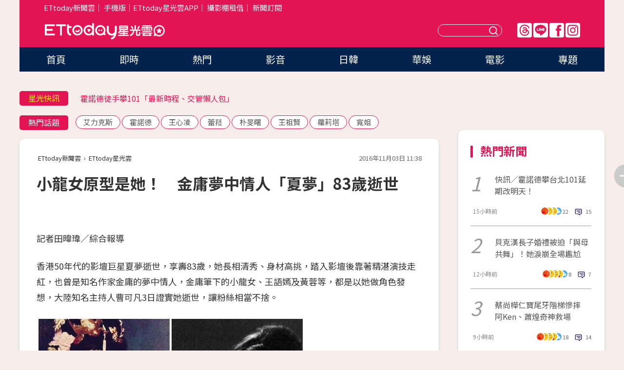

--- FILE ---
content_type: text/html; charset=utf-8
request_url: https://star.ettoday.net/news/804462
body_size: 16020
content:

<!DOCTYPE html>
<html lang="zh-Hant" prefix="og:http://ogp.me/ns#" itemscope itemtype="http://schema.org/NewsArticle">


<head>
<!-- 非共用meta 開始 -->
    <!--網頁基本meta data-->    
        <link rel="amphtml" href="https://star.ettoday.net/amp/amp_news.php7?news_id=804462">
        <title>小龍女原型是她！　金庸夢中情人「夏夢」83歲逝世 | ETtoday星光雲 | ETtoday新聞雲</title>
    <link rel="canonical" itemprop="mainEntityOfPage" href="https://star.ettoday.net/news/804462" />
    <meta property="og:url" itemprop="url" content="https://star.ettoday.net/news/804462" />
    <meta property="og:title" itemprop="name" content="小龍女原型是她！　金庸夢中情人「夏夢」83歲逝世 | ETtoday星光雲 | ETtoday新聞雲" />
    <meta property="og:image" itemprop="image" content="https://cdn2.ettoday.net/images/2126/e2126257.jpg" />
    <meta property="og:type" content="article" />
    <meta name="description" content="香港50年代的影壇巨星夏夢逝世，享壽83歲，她長相清秀、身材高挑，踏入影壇後靠著精湛演技走紅，也曾是知名作家金庸的夢中情人，金庸筆下的小龍女、王語嫣及黃蓉等，都是以她做角色發想，大陸知名主持人曹可凡3日證實她逝世，讓粉絲相當不捨。(金庸,小龍女,夏夢)" />
    <meta property="og:description" itemprop="description" content="香港50年代的影壇巨星夏夢逝世，享壽83歲，她長相清秀、身材高挑，踏入影壇後靠著精湛演技走紅，也曾是知名作家金庸的夢中情人，金庸筆下的小龍女、王語嫣及黃蓉等，都是以她做角色發想，大陸知名主持人曹可凡3日證實她逝世，讓粉絲相當不捨。" />
    
    <!-- 新聞資訊(系統站內頁專用) 開始 -->
    <meta name="section" property="article:section" content="影劇" />    
        <meta name="subsection" itemprop="articleSection" content="影劇" />
    <meta property="dable:item_id" content="804462">
    <meta name="pubdate" itemprop="dateCreated" itemprop="datePublished" property="article:published_time" content="2016-11-03T11:38:00+08:00" />
    <meta name="lastmod" itemprop="dateModified" http-equiv="last-modified" content="2016-11-03T11:45:00+08:00" />
    <meta name="source" itemprop="author" content="ETtoday星光雲" />
    <meta name="dcterms.rightsHolder" content="ETtoday新聞雲">
    <meta name="author" content="ETtoday新聞雲" />
    <meta property="article:author" content="https://www.facebook.com/ETtodaySTAR" />
    <meta name="news_keywords" itemprop="keywords" content="金庸,小龍女,夏夢">
    <!-- 新聞資訊(系統站內頁專用) 結束 -->

    <!-- JSON-LD-(系統站內頁專用) 開始 -->
    <script type="application/ld+json">
        {
            "@context": "https://schema.org",
            "@type": "NewsArticle",
            "mainEntityOfPage": "https://star.ettoday.net/news/804462",
            "headline": "小龍女原型是她！　金庸夢中情人「夏夢」83歲逝世",
            "url": "https://star.ettoday.net/news/804462",
            "thumbnailUrl": "https://cdn2.ettoday.net/images/2126/e2126257.jpg",
            "articleSection":"影劇",
            "creator": ["253-田暐瑋","253"],
            "image":{
                "@type":"ImageObject",
                "url":"https://cdn2.ettoday.net/images/2126/e2126257.jpg"
            },
            "dateCreated": "2016-11-03T11:38:00+08:00",
            "datePublished": "2016-11-03T11:38:00+08:00",
            "dateModified": "2016-11-03T11:45:00+08:00",
            "publisher": {
                "@type": "Organization",
                "name": "ETtoday新聞雲",
            "logo": {
                "@type": "ImageObject",
                "url": "https://cdn2.ettoday.net/style/star2024/images/push.jpg"
                }
            },
            "author":{
                "@type":"Organization",
                "name":"ETtoday新聞雲",
                "url":"https://www.ettoday.net/"
            },
            "speakable":{
            "@type": "SpeakableSpecification",
            "xpath": [
                "/html/head/meta[@property='og:title']/@content",
                "/html/head/meta[@property='og:description']/@content"
               ]
            },
            "keywords":["金庸","小龍女","夏夢"],
            "description": "香港50年代的影壇巨星夏夢逝世，享壽83歲，她長相清秀、身材高挑，踏入影壇後靠著精湛演技走紅，也曾是知名作家金庸的夢中情人，金庸筆下的小龍女、王語嫣及黃蓉等，都是以她做角色發想，大陸知名主持人曹可凡3日證實她逝世，讓粉絲相當不捨。(金庸,小龍女,夏夢)"
        }
        </script>
    <!-- JSON-LD-(系統站內頁專用) 結束 -->

  

  <!--GTM DataLayer 開始-->
  <script>
    dataLayer = [{ 
      'csscode': 'star',
      'page-id': '804462',
      'category-id': '9',
      'category-name1': '影劇',
      'category-name2': '影劇',
      'dept-name': '娛樂中心',
      'author-id': '253',
      'author-name': '田暐瑋',
      'readtype': 'PC',
      'pagetype': 'news',
      'et_token': 'e58fdaa6116e34740eaa360f1b30f6e9'
    }];
  </script>
  <!--GTM DataLayer 結束-->
<!-- 非共用meta 結束 -->



<!-- 共用meta 開始 -->
  <meta charset="utf-8">
  <!-- 特定頁面 or 編採不給搜尋引擎蒐錄 開始 -->
    <meta name="robots" content="index,follow,noarchive"/>
    <!-- 特定頁面 or 編採不給搜尋引擎蒐錄 結束 -->
  <meta name="viewport" content="width=1300"/>  
  <link rel="apple-touch-icon" sizes="180x180" href="//cdn2.ettoday.net/style/star2024/images/touch-icon.png" />
  <link rel="shortcut icon" sizes="192x192" href="//cdn2.ettoday.net/style/star2024/images/touch-icon.png" />
  <link rel="alternate" type="application/rss+xml" title="ETtoday《影劇新聞》" href="https://feeds.feedburner.com/ettoday/star" />
  
  <!-- ★社群分享專用 開始★ -->
  <!-- ★dns-prefetch 開始★ -->
  <link rel="dns-prefetch" href="//ad.ettoday.net">
  <link rel="dns-prefetch" href="//ad1.ettoday.net">
  <link rel="dns-prefetch" href="//ad2.ettoday.net">
  <link rel="dns-prefetch" href="//cache.ettoday.net">
  <link rel="dns-prefetch" href="//static.ettoday.net">
  <link rel="dns-prefetch" href="//cdn1.ettoday.net">
  <link rel="dns-prefetch" href="//cdn2.ettoday.net">
  <!-- ★dns-prefetch 結束★ -->
  <meta property="og:locale" content="zh_TW" />
  <meta property="fb:app_id" content="146858218737386" />
  <meta property="article:publisher" content="https://www.facebook.com/ETtodaySTAR" />
  <meta property="og:site_name" name="application-name" content="ETtoday星光雲" />
  <!-- ★社群分享專用 結束★-->

  <!-- ★CSS、JS開始★ -->
  <link rel="stylesheet" href="//cdn2.ettoday.net/style/star2024/css/style.css" type="text/css" />
  <script src="//cdn2.ettoday.net/style/star2024/js/all.js"></script>
  <!-- DFP code -->
  <script type="text/javascript" src="//cdn2.ettoday.net/dfp/dfp-gpt.js"></script>
  <!-- ★CSS、JS結束★ -->

  <!-- Google Tag Manager 開始 -->
  <script>
    (function (w, d, s, l, i) {
      w[l] = w[l] || []; w[l].push({
        'gtm.start':
          new Date().getTime(), event: 'gtm.js'
      }); var f = d.getElementsByTagName(s)[0],
        j = d.createElement(s), dl = l != 'dataLayer' ? '&l=' + l : ''; j.async = true; j.src =
          'https://www.googletagmanager.com/gtm.js?id=' + i + dl; f.parentNode.insertBefore(j, f);
    })(window, document, 'script', 'dataLayer', 'GTM-WQPR4PC');
  </script>
  <!-- Google Tag Manager 結束 -->
  
  <!-- Global site tag (gtag.js) - Google Analytics 開始 -->
  <script async src="https://www.googletagmanager.com/gtag/js?id=G-JQNDWD28RZ"></script>
  <script>
    window.dataLayer = window.dataLayer || [];
    function gtag() { dataLayer.push(arguments); }
    gtag('js', new Date());
  </script>
  <!-- Global site tag (gtag.js) - Google Analytics 結束 --><!-- 共用meta 結束 -->




<!-- dmp.js 開始 -->
<script>
  var dmp_event_property   = "star";
  var dmp_id               = "804462";
  var dmp_name             = "小龍女原型是她！　金庸夢中情人「夏夢」83歲逝世";
  var dmp_keywords         = "金庸,小龍女,夏夢";
  var dmp_publish_date     = "2016-11-03 11:38:00";
  var dmp_modified_date    = "2016-11-03 11:45:00";
  var dmp_category_id_list = "9_9";
  var dmp_is_editor_rec    = "0";
  var dmp_et_token         = "e58fdaa6116e34740eaa360f1b30f6e9";
  var dmp_event_id         = "";
</script>
<script src="//cdn2.ettoday.net/jquery/dmp/news.js"></script>
<!-- dmp.js 結束 --> 

</head>

<body id="star" class="news-page news-804462">


<div id="fb-root"></div>


  <!-- wrapper_box 開始 -->
  <div class="wrapper_box">
    <!-- 模組 新聞內頁 分享按鈕 開始 -->
    <div id="et_sticky_pc">
      <ul>
          <li><a class="btn logo" href="https://star.ettoday.net/" title="回首頁">回首頁</a></li>
                    <li><a class="btn fb" href="javascript:;" onclick="window.open('//www.facebook.com/sharer/sharer.php?u='+encodeURIComponent('https://star.ettoday.net/news/804462?from=pc-newsshare-fb-fixed'),'facebook-share-dialog','width=626,height=436');" title="facebook">facebook</a></li>
          <li><a class="btn line" href="javascript:;" onclick="window.open('https://social-plugins.line.me/lineit/share?url='+encodeURIComponent('https://star.ettoday.net/news/804462?from=pc-newsshare-line-fixed'),'LINE','width=626,height=500');return false;" title="分享到LINE">Line</a></li>
          <li><a class="btn twitter" href="javascript:;" onclick="window.open('https://twitter.com/intent/tweet?text='+encodeURIComponent('小龍女原型是她！　金庸夢中情人「夏夢」83歲逝世')+'&url='+encodeURIComponent('https://star.ettoday.net/news/804462?from=pc-newsshare-twitter-fixed'),'Twittes','width=626,height=436');return false;">Twitter</a></li>
                    <li><a class="btn link" href="javascript:;" title="複製連結">複製連結</a></li>
      </ul>
  </div>
  <!-- 模組 新聞內頁 分享按鈕 結束 -->

    <!-- wrapper 開始 -->

    
    

    

      <!-- header_box 開始 -->
      

  <!-- 星光雲_轟天雷【影劇】 開始 -->
  <div class="wrapper">  
  <div id="star_thunder" class="pc_thunder">
    <script type="text/javascript">
      (function(){
        var ts = Math.random();
        document.write('<scr' + 'ipt type="text/javascript" src="https://ad.ettoday.net/ads.php?bid=star_thunder&rr='+ ts +'"></scr' + 'ipt>');
      })()
    </script>
  </div>    
  <!-- 星光雲_轟天雷【影劇】 結束 -->  

  <!-- 星光雲_雙門簾 開始 -->
  <div id="star_curtain" class="pc_curtain">
    <script type="text/javascript">
    (function(){
      var ts = Math.random();
      document.write('<scr' + 'ipt type="text/javascript" src="https://ad.ettoday.net/ads.php?bid=star_curtain&rr='+ ts +'"></scr' + 'ipt>');
    })()
    </script>
  </div>      
  <!-- 星光雲_雙門簾 結束 -->


<div class="header_box">

        <!-- ettop 開始 -->	
        <div class="ettop">
          <div class="inner">
            <div class="nav_1">
              <a href="https://www.ettoday.net/" target="_blank">ETtoday新聞雲</a>│
              <a href="#" onclick="location.replace('//www.ettoday.net/changeReadType.php?rtype=0&amp;rurl='+location.href);">手機版</a>│<a href="//www.ettoday.net/events/app/et_star.htm" target="_blank">ETtoday星光雲APP</a>│
              <a href="https://msg.ettoday.net/rd.php?id=5420">攝影棚租借</a>│
              <a href="https://www.ettoday.net/events/news-express/epaper.php">新聞訂閱</a>						
            </div>

          </div>
        </div>	
        <!-- ettop 結束 -->

        <!-- header 開始 -->
        <div class="header">
            <!-- main_logo 開始 -->
            <div class="main_logo"><a class="txt-hide" href="https://star.ettoday.net">ETtoday星光雲</a></div>
            <!-- main_logo 結束 -->

                        <!-- MOD_星光雲(PC)_版頭小橫幅(左) 開始 -->
            <div id="topic_170x50_02" class="pc_header">
              <script type="text/javascript">
              (function(){
                var ts = Math.random();
                document.write('<scr' + 'ipt type="text/javascript" src="https://ad1.ettoday.net/ads.php?bid=topic_170x50_02&rr='+ ts +'"></scr' + 'ipt>');
              })()
              </script>             
            </div>
            <!-- MOD_星光雲(PC)_版頭小橫幅(左) 結束 -->
            

                        <!-- 相信音樂_星光雲(PC)_版頭小橫幅(右) 開始 -->
            <div id="topic_170x50_01" class="pc_header">
              <script type="text/javascript">
              (function(){
                var ts = Math.random();
                document.write('<scr' + 'ipt type="text/javascript" src="https://ad1.ettoday.net/ads.php?bid=topic_170x50_01&rr='+ ts +'"></scr' + 'ipt>');
              })()
              </script>
            </div>
            <!-- 相信音樂_星光雲(PC)_版頭小橫幅(右) 結束 -->
            
            <!--menu_1 開始-->
            <div class="menu_1 clearfix">
                <a class="threads txt-hide" href="https://www.threads.net/@starettoday" target="_blank">Threads</a>
                <a class="line txt-hide" href="https://page.line.me/tqu0602i?openQrModal=true" target="_blank">Line</a>
                <a class="fb txt-hide" href="https://www.facebook.com/ETtodaySTAR" target="_blank">FB</a>
                <a class="ig txt-hide" href="https://www.instagram.com/starettoday/" target="_blank">IG</a>
            </div>
            <!--menu_1 結束-->

            
            <!-- search_box 開始-->
            <div class="search_box">
                <form method="GET" action="/search.php7">
                <input class="txt" type="text" name="keywords" placeholder="" />
                <button class="btn txt-hide">送出</button>
                </form>
            </div>
            <!-- search_box 結束-->
        </div>
        <!-- header 結束 -->

        <!-- main_nav 開始 -->
        <div class="main_nav">
          <ul>
                        <li class="" ><a href="https://star.ettoday.net/"  target="_self"  >首頁</a></li>            
                        <li class="" ><a href="/latest_news"  target="_self"  >即時</a></li>            
                        <li class="" ><a href="/hot-news"  target="_self"  >熱門</a></li>            
                        <li class="" ><a href="/video_list"  target="_self"  >影音</a></li>            
                        <li class="" ><a href="https://star.ettoday.net/star-category/%E6%97%A5%E9%9F%93"  target="_self"  >日韓</a></li>            
                        <li class="" ><a href="https://star.ettoday.net/star-category/%E8%8F%AF%E5%A8%9B"  target="_self"  >華娛</a></li>            
                        <li class="" ><a href="https://star.ettoday.net/star-category/%E9%9B%BB%E5%BD%B1"  target="_self"  >電影</a></li>            
                        <li class="" ><a href="/issue"  target="_self"  >專題</a></li>            
                      </ul>
        </div>
        <!-- main_nav 結束 -->
</div>

<!-- 星光雲_超級大橫幅 開始 -->
<div id="star_970x90" class="pc_billboard">
  <script type="text/javascript">
  (function(){
    var ts = Math.random();
    document.write('<scr' + 'ipt type="text/javascript" src="https://ad.ettoday.net/ads.php?bid=star_970x90&rr='+ ts +'"></scr' + 'ipt>');
  })()
  </script>
</div>
<!-- 星光雲_超級大橫幅 結束 -->

      <!-- header_box 結束 -->

      <!-- container_box 開始-->
      <div class="container_box">
        <!-- container 開始-->
        <div class="container">
          <!-- r1 開始-->
          <div class="r1 clearfix"> <!-- c1 開始-->
            <div class="c1">
              <!-- inner 開始-->
              <div class="inner">
                
                <!-- 星光快訊 ticker_1 開始-->
                
<div class="ticker_1 clearfix">
    <h3 class="title">星光快訊</h3>
    <!--滾動 開始-->
    <div class="run">
    <!--inner 開始-->
    <div class="inner">
                <!-- 組 -->
        <div class="piece"><a href="https://star.ettoday.net/news/3107021" target="_blank">霍諾德爬象山被捕獲</a></div>
        <!-- 組 -->
                <!-- 組 -->
        <div class="piece"><a href="https://star.ettoday.net/news/3106807" target="_blank">霍諾德徒手攀101「最新時程、交管懶人包」</a></div>
        <!-- 組 -->
                <!-- 組 -->
        <div class="piece"><a href="https://star.ettoday.net/news/3106989" target="_blank">瑀熙「挺孕肚」穿比基尼</a></div>
        <!-- 組 -->
                <!-- 組 -->
        <div class="piece"><a href="https://goo.gl/HpctKi" target="_blank">接收娛樂大小事！加入星光雲LINE好友⭐</a></div>
        <!-- 組 -->
            </div>
    <!--inner 結束-->
    </div>
    <!--滾動 結束-->
</div>                <!-- 星光快訊 ticker_1 結束-->

                
                <!-- part_txt_1 熱門話題 開始-->
                <div class="part_txt_1">
    <h2 class="title">熱門話題</h2>
    <div class="box_0">
    <a href="/tag/%E8%89%BE%E5%8A%9B%E5%85%8B%E6%96%AF">艾力克斯</a> <a href="/tag/%E9%9C%8D%E8%AB%BE%E5%BE%B7">霍諾德</a> <a href="/tag/%E7%8E%8B%E5%BF%83%E5%87%8C">王心凌</a> <a href="/tag/%E8%95%BE%E8%8F%88">蕾菈</a> <a href="/tag/%E6%9C%B4%E6%97%BB%E6%9B%99">朴旻曙</a> <a href="/tag/%E7%8E%8B%E7%A5%96%E8%B3%A2">王祖賢</a> <a href="/tag/%E8%98%BF%E8%8E%89%E5%A1%94">蘿莉塔</a> <a href="/tag/%E5%AF%AC%E5%A7%90">寬姐</a>     </div>
</div>                <!-- part_txt_1 熱門話題 結束-->
                
                <!-- 新聞模組 block_a 開始 -->
                <div class="block_a">
                  <!--breadcrumb_box 開始-->
                  <div class="breadcrumb_box clearfix">
                    <!--麵包屑 開始-->
                    <div class="menu_bread_crumb" itemscope itemtype="http://schema.org/BreadcrumbList">
                        <!-- 第一層 開始 -->
                        <div itemscope itemtype="http://schema.org/ListItem" itemprop="itemListElement">
                            <a itemscope itemtype="http://schema.org/Thing" itemprop="item" href="https://www.ettoday.net/" id="https://www.ettoday.net/" >
                                <span itemprop="name">ETtoday新聞雲</span>
                            </a>
                            <meta itemprop="position" content="1" />
                        </div>
                        <!-- 第一層 結束 -->
                        ›
                        <!-- 第二層 開始 -->
                        <div itemscope itemtype="http://schema.org/ListItem" itemprop="itemListElement">
                            <a itemscope itemtype="http://schema.org/Thing" itemprop="item" href="https://star.ettoday.net/" id="https://star.ettoday.net/">
                                <span itemprop="name">ETtoday星光雲</span>
                            </a>
                            <meta itemprop="position" content="2" />
                        </div>
                        <!-- 第二層 結束 -->
                    </div>
                    <!--麵包屑 結束-->
                    <!--時間 開始-->
                    <time class="date" itemprop="datePublished" datetime="2016-11-03T11:38:00+08:00">2016年11月03日 11:38</time>
                    <!--時間 結束-->
                  </div>
                  <!--breadcrumb_box 結束-->
                  <!--新聞模組 module_1 開始-->
                  <article class="module_1">
                    <!--網站logo 列印時出現 開始-->
                    <div class="site_logo" style="display:none;">
                        <link href="//cdn2.ettoday.net/style/star2024/css/print.css" rel="stylesheet" type="text/css" media="print"/>
                        <img src="//cdn2.ettoday.net/style/star2024/images/logo_print.png"/>
                    </div>
                    <!--網站logo 列印時出現 結束-->
                    <!--標題 開始-->
                    <header>
                      <h1 class="title" itemprop="headline">
                          小龍女原型是她！　金庸夢中情人「夏夢」83歲逝世                      </h1>
                    </header>
                    <!--標題 結束-->

                                        <!-- 星光雲PC&M_文字廣告(上)(★特開★) 開始 -->
                    <div id="star_text_1" class="text_ad_top ad_txt_1">
                      <script type="text/javascript">
                      (function(){
                        var ts = Math.random();
                        document.write('<scr' + 'ipt type="text/javascript" src="https://ad.ettoday.net/ads.php?bid=star_text_1&rr='+ ts +'"></scr' + 'ipt>');
                      })()
                      </script>
                    </div>
                    <!-- 星光雲PC&M_文字廣告(上)(★特開★) 開始 -->
                    
                    <!--各頻道PC 文首分享 開始-->
                    <!--模組 et_social_1 開始-->
<div class="et_social_1">
	<!-------成人警告 開始----------->
		<!-------成人警告 結束----------->

	<!-- menu 開始 -->
		<!-- <div class="menu">
	</div> -->
		<!-- menu 結束 -->
</div>
<!--模組 et_social_1 結束-->
                    <!--各頻道PC 文首分享 結束-->

                    
                    <!-- 投票 文章前 開始 -->
                                        <!-- 投票 文章前 結束 -->

                    <!--本文 開始-->
                    <div class="story">
                      <p>記者田暐瑋／綜合報導</p>
<p>香港50年代的影壇巨星夏夢逝世，享壽83歲，她長相清秀、身材高挑，踏入影壇後靠著精湛演技走紅，也曾是知名作家金庸的夢中情人，金庸筆下的小龍女、王語嫣及黃蓉等，都是以她做角色發想，大陸知名主持人曹可凡3日證實她逝世，讓粉絲相當不捨。</p>
<p><img src="https://cdn2.ettoday.net/images/2126/d2126257.jpg" width="550" height="404" alt="" /></p>
<p><strong>▲夏夢逝世。（圖／翻攝自網路）<br type="_moz" />
</strong></p>
<p>夏夢1950年踏入演藝圈，主演電影《禁婚記》，完美詮釋少婦角色，從此一炮而紅，之後陸續演出《娘惹》、《都會交響曲》、《姊妹曲》等作品，奠定影壇紅星地位，和石慧，陳思思並稱「長城三公主」，入行17年來，她拍過40部電影，從大家閨秀演到風塵女子，或是人妻、少女，各種角色都難不倒她。</p>
    <!-- 新聞中_巨幅 start-->
    <div class="ad_in_news" style="mragin:10px auto;text-align:center">
     <div class="ad_readmore">[廣告]請繼續往下閱讀...</div>
     <script language="JavaScript" type="text/javascript">
      var ts = Math.random();
      document.write('<scr' + 'ipt language="JavaScript" type="text/javascript" src="https://ad.ettoday.net/ads.php?bid=star_in_news_1&rr='+ ts +'"></scr' + 'ipt>');
     </script>
    </div>
    <!-- 新聞中_巨幅 end-->
    
<p><img src="https://cdn2.ettoday.net/images/2126/d2126258.jpg" width="600" height="337" alt="" /></p>
<p><strong>▲夏夢曾是金庸的夢中情人。（圖／翻攝自網路）<br type="_moz" />
</strong></p>
<p>到了60年代後期，因為大陸發生文化大革命，簽下夏夢的電影公司遭受嚴重虧損無法拍片，她也受到嚴重打擊，不甘電影界受到政治影響，她寧可離開電影圈，21歲就嫁給從商的丈夫，1967年移民加拿大，和老公經營製衣廠，金庸因為無法得到她芳心，兩人因此維持朋友關係，也被傳出風靡一世的小龍女原型就是她。</p>                    </div>
                    <!--本文 結束-->

                    <img src="https://www.ettoday.net/source/et_track.php7" width="0" height="0" style="display:none;">

                    
                                                  
                    


                    <!-- 投票 文章後 開始 -->
                                          <!-- 投票 文章後 結束 -->

                      
                    

                  </article>
                  <!--新聞模組 module_1 結束-->

                  <!--各頻道PC 文末分享 開始-->
                  <!--模組 et_social_2、et_social_3 共用 CSS 開始-->
<link rel="stylesheet" href="https://cdn2.ettoday.net/style/et_common/css/social_sharing_2.css">
<!--模組 et_social_2、et_social_3 共用 CSS 結束-->

<!--模組 et_social_2 開始-->
<div class="et_social_2">
	<p>分享給朋友：</p>
	<!-- menu 開始 -->
	<div class="menu">
				<a href="javascript:;" onclick="window.open('https://www.facebook.com/sharer/sharer.php?u='+encodeURIComponent('https://star.ettoday.net/news/804462')+'?from=pc-newsshare-fb','facebook-share-dialog','width=626,height=436');return false;" class="facebook" title="分享到Facebook"></a>
		<a href="javascript:;" onclick="window.open('https://social-plugins.line.me/lineit/share?url='+encodeURIComponent('https://star.ettoday.net/news/804462')+'?from=pc-newsshare-line','LINE','width=626,height=500');return false;" class="line" title="分享到LINE"></a>
		<a href="javascript:;" onclick="window.open('https://twitter.com/intent/tweet?text='+encodeURIComponent('小龍女原型是她！　金庸夢中情人「夏夢」83歲逝世')+'&url=https://star.ettoday.net/news/804462?from=pc-newsshare-twitter','Twittes','width=626,height=436');return false;" class="x" title="分享到X"></a>
				<a class="copy-link" title="複製連結"></a>
		<a class="print" onclick="window.print();" title="列印本頁"></a> 
				<a class="message scrollgo" title="點我留言" rel=".fb-comments"></a>
			</div>
	<!-- menu 結束 -->
</div>
<!--模組 et_social_2 結束-->

<!--模組 et_social_3 開始-->
<div class="et_social_3">
	<p>追蹤我們：</p>
	<!-- menu 開始 -->
	<div class="menu">
		<a href="https://www.facebook.com/ETtodaySTAR" class="facebook" title="追蹤Facebook粉絲團" target="_blank"></a>
		<a href="https://www.youtube.com/channel/UCX157UE-NdaUGQJDkQ-XKnw" class="youtube" title="訂閱YouTube" target="_blank"></a>
		<a href="https://www.instagram.com/starettoday/" class="instagram" title="追蹤IG" target="_blank"></a>
		<a href="https://line.me/R/ti/p/%40ETtoday" class="line" title="加LINE好友" target="_blank"></a>
		<a href="https://twitter.com/ettodaytw" class="x" title="追蹤X" target="_blank"></a>
		<a href="https://t.me/ETtodaynews" class="telegram" title="追蹤Telegram" target="_blank"></a>
	</div>
	<!-- menu 結束 -->
</div>
<!--模組 et_social_3 結束-->
                  <!--各頻道PC 文末分享 結束-->

                  <!-- tagbanner專區 開始 -->
                  <div class="tag-banner">
                     
                  </div>
                  <!-- tagbanner專區 結束 -->

                  <!-- 版權宣告 開始 -->
                  <p class="txt_1">※本文版權所有，非經授權，不得轉載。[<a href="//www.ettoday.net/member/clause_copyright.php" target="_blank">ETtoday著作權聲明</a>]※</p>
                  <!-- 版權宣告 結束 -->

                </div>
                <!--新聞模組 block_a 結束 -->


                
                <!--關鍵字 block_a 開始 -->
                <div class="block_a">
                  <h2 class="title_a">關鍵字</h2>
                  <!-- part_txt_3 開始-->
                  <div class="part_txt_3">                    
                  <a href="/tag/%E9%87%91%E5%BA%B8">金庸</a><a href="/tag/%E5%B0%8F%E9%BE%8D%E5%A5%B3">小龍女</a><a href="/tag/%E5%A4%8F%E5%A4%A2">夏夢</a> 
                  </div>
                  <!-- part_txt_3 結束-->
                </div>
                <!--關鍵字 block_a 結束 -->

                
                

                            <!-- 星光雲_文章推薦模組_1 開始 -->
              <div class=" block_a">
                <div id="star_recirculation_1" class="recirculation">
                  <script type="text/javascript">
                  (function(){
                    var ts = Math.random();
                    document.write('<scr' + 'ipt type="text/javascript" src="https://ad.ettoday.net/ads.php?bid=star_recirculation_1&rr='+ ts +'"></scr' + 'ipt>');
                  })()
                  </script>
                </div>
              </div>
              <!-- 星光雲_文章推薦模組_1 結束 -->
              
              <!-- 推薦閱讀 block_a 開始-->
              <div class="block_a recomm-news">
                <h2 class="title_a">推薦閱讀</h2>
                <!-- part_pictxt_1 開始-->
                <div class="part_pictxt_1 clearfix">

                                  
                  <!-- 組 -->
                  <div class="box_0">
                    <div class="pic">
                      <a href="https://star.ettoday.net/news/804304" title="AV女優號稱當過藝人　抓包「只演過一隻蝦子」網傻眼！" target="_blank"><img src="//cdn2.ettoday.net/style/misc/loading_300x225.gif" data-original="https://cdn2.ettoday.net/images/2125/d2125742.jpg" alt="AV女優號稱當過藝人　抓包「只演過一隻蝦子」網傻眼！" /></a>
                    </div>
                    <h3><a href="https://star.ettoday.net/news/804304" target="_blank">AV女優號稱當過藝人　抓包「只演過一隻蝦子」網傻眼！</a></h3>                    
                    <p class="time">11/3 08:00</p>
                  </div>
                  <!-- 組 -->
                
                                    
                  <!-- 組 -->
                  <div class="box_0">
                    <div class="pic">
                      <a href="https://star.ettoday.net/news/803816" title="焦糖哥哥要幫繳罰單　意外揭BMW大7哥「後台超硬」！" target="_blank"><img src="//cdn2.ettoday.net/style/misc/loading_300x225.gif" data-original="https://cdn2.ettoday.net/images/2124/d2124175.jpg" alt="焦糖哥哥要幫繳罰單　意外揭BMW大7哥「後台超硬」！" /></a>
                    </div>
                    <h3><a href="https://star.ettoday.net/news/803816" target="_blank">焦糖哥哥要幫繳罰單　意外揭BMW大7哥「後台超硬」！</a></h3>                    
                    <p class="time">11/2 13:31</p>
                  </div>
                  <!-- 組 -->
                
                                    
                  <!-- 組 -->
                  <div class="box_0">
                    <div class="pic">
                      <a href="https://star.ettoday.net/news/803836" title="小黃運將女兒護爸譙李妍憬　網神出「超正真面目」❤" target="_blank"><img src="//cdn2.ettoday.net/style/misc/loading_300x225.gif" data-original="https://cdn2.ettoday.net/images/2124/d2124250.jpg" alt="小黃運將女兒護爸譙李妍憬　網神出「超正真面目」❤" /></a>
                    </div>
                    <h3><a href="https://star.ettoday.net/news/803836" target="_blank">小黃運將女兒護爸譙李妍憬　網神出「超正真面目」❤</a></h3>                    
                    <p class="time">11/2 14:11</p>
                  </div>
                  <!-- 組 -->
                
                                    
                  <!-- 組 -->
                  <div class="box_0">
                    <div class="pic">
                      <a href="https://star.ettoday.net/news/804386" title="女歌手「撞牆自殘」爆血！罹躁鬱9個月：每天都想自殺" target="_blank"><img src="//cdn2.ettoday.net/style/misc/loading_300x225.gif" data-original="https://cdn2.ettoday.net/images/2125/d2125862.jpg" alt="女歌手「撞牆自殘」爆血！罹躁鬱9個月：每天都想自殺" /></a>
                    </div>
                    <h3><a href="https://star.ettoday.net/news/804386" target="_blank">女歌手「撞牆自殘」爆血！罹躁鬱9個月：每天都想自殺</a></h3>                    
                    <p class="time">11/3 10:17</p>
                  </div>
                  <!-- 組 -->
                
                                    
                  <!-- 組 -->
                  <div class="box_0">
                    <div class="pic">
                      <a href="https://star.ettoday.net/news/803182" title="Gary首吐「對宋智孝7年感情...」　不捨皺眉洩真心話！" target="_blank"><img src="//cdn2.ettoday.net/style/misc/loading_300x225.gif" data-original="https://cdn2.ettoday.net/images/2122/d2122432.jpg" alt="Gary首吐「對宋智孝7年感情...」　不捨皺眉洩真心話！" /></a>
                    </div>
                    <h3><a href="https://star.ettoday.net/news/803182" target="_blank">Gary首吐「對宋智孝7年感情...」　不捨皺眉洩真心話！</a></h3>                    
                    <p class="time">11/1 15:37</p>
                  </div>
                  <!-- 組 -->
                
                                    
                  <!-- 組 -->
                  <div class="box_0">
                    <div class="pic">
                      <a href="https://star.ettoday.net/news/803630" title="凌葳威「酒國名花→發福大嬸」　消失6年慘況曝光！" target="_blank"><img src="//cdn2.ettoday.net/style/misc/loading_300x225.gif" data-original="https://cdn2.ettoday.net/images/2123/d2123632.jpg" alt="凌葳威「酒國名花→發福大嬸」　消失6年慘況曝光！" /></a>
                    </div>
                    <h3><a href="https://star.ettoday.net/news/803630" target="_blank">凌葳威「酒國名花→發福大嬸」　消失6年慘況曝光！</a></h3>                    
                    <p class="time">11/2 10:25</p>
                  </div>
                  <!-- 組 -->
                
                                    
                  <!-- 組 -->
                  <div class="box_0">
                    <div class="pic">
                      <a href="https://star.ettoday.net/news/804337" title="詹惟中罹「陰囊積水」變大小蛋　分房15年無房事！" target="_blank"><img src="//cdn2.ettoday.net/style/misc/loading_300x225.gif" data-original="https://cdn2.ettoday.net/images/1813/d1813841.jpg" alt="詹惟中罹「陰囊積水」變大小蛋　分房15年無房事！" /></a>
                    </div>
                    <h3><a href="https://star.ettoday.net/news/804337" target="_blank">詹惟中罹「陰囊積水」變大小蛋　分房15年無房事！</a></h3>                    
                    <p class="time">11/3 09:21</p>
                  </div>
                  <!-- 組 -->
                
                                    
                  <!-- 組 -->
                  <div class="box_0">
                    <div class="pic">
                      <a href="https://star.ettoday.net/news/803936" title="「你是侏儒症嗎？」　納豆5個月停3節目揭諧星心酸！" target="_blank"><img src="//cdn2.ettoday.net/style/misc/loading_300x225.gif" data-original="https://cdn2.ettoday.net/images/2124/d2124601.jpg" alt="「你是侏儒症嗎？」　納豆5個月停3節目揭諧星心酸！" /></a>
                    </div>
                    <h3><a href="https://star.ettoday.net/news/803936" target="_blank">「你是侏儒症嗎？」　納豆5個月停3節目揭諧星心酸！</a></h3>                    
                    <p class="time">11/2 16:14</p>
                  </div>
                  <!-- 組 -->
                
                                    
                  <!-- 組 -->
                  <div class="box_0">
                    <div class="pic">
                      <a href="https://star.ettoday.net/news/803693" title="余天嗆警護李妍憬反被轟　余祥銓爆出「互毆案內情」！" target="_blank"><img src="//cdn2.ettoday.net/style/misc/loading_300x225.gif" data-original="https://cdn2.ettoday.net/images/2123/d2123743.jpg" alt="余天嗆警護李妍憬反被轟　余祥銓爆出「互毆案內情」！" /></a>
                    </div>
                    <h3><a href="https://star.ettoday.net/news/803693" target="_blank">余天嗆警護李妍憬反被轟　余祥銓爆出「互毆案內情」！</a></h3>                    
                    <p class="time">11/2 11:18</p>
                  </div>
                  <!-- 組 -->
                
                                    
                  <!-- 組 -->
                  <div class="box_0">
                    <div class="pic">
                      <a href="https://star.ettoday.net/news/803139" title="李妍憬互毆司機哭訴　炎亞綸出聲「該認錯就認錯！」" target="_blank"><img src="//cdn2.ettoday.net/style/misc/loading_300x225.gif" data-original="https://cdn2.ettoday.net/images/2122/d2122240.jpg" alt="李妍憬互毆司機哭訴　炎亞綸出聲「該認錯就認錯！」" /></a>
                    </div>
                    <h3><a href="https://star.ettoday.net/news/803139" target="_blank">李妍憬互毆司機哭訴　炎亞綸出聲「該認錯就認錯！」</a></h3>                    
                    <p class="time">11/1 14:33</p>
                  </div>
                  <!-- 組 -->
                
                                    
                  <!-- 組 -->
                  <div class="box_0">
                    <div class="pic">
                      <a href="https://star.ettoday.net/news/3106658" title="快訊／霍諾德攀台北101延期改明天！　Netflix宣布了" target="_blank"><img src="//cdn2.ettoday.net/style/misc/loading_300x225.gif" data-original="https://cdn2.ettoday.net/images/8595/d8595360.webp" alt="快訊／霍諾德攀台北101延期改明天！　Netflix宣布了" /></a>
                    </div>
                    <h3><a href="https://star.ettoday.net/news/3106658" target="_blank">快訊／霍諾德攀台北101延期改明天！　Netflix宣布了</a></h3>                    
                    <p class="time">15小時前</p>
                  </div>
                  <!-- 組 -->
                
                                    
                  <!-- 組 -->
                  <div class="box_0">
                    <div class="pic">
                      <a href="https://star.ettoday.net/news/3106732" title="貝克漢長子婚禮被迫「與母共舞」！　她淚崩全場尷尬…DJ還原真相" target="_blank"><img src="//cdn2.ettoday.net/style/misc/loading_300x225.gif" data-original="https://cdn2.ettoday.net/images/8595/d8595486.webp" alt="貝克漢長子婚禮被迫「與母共舞」！　她淚崩全場尷尬…DJ還原真相" /></a>
                    </div>
                    <h3><a href="https://star.ettoday.net/news/3106732" target="_blank">貝克漢長子婚禮被迫「與母共舞」！　她淚崩全場尷尬…DJ還原真相</a></h3>                    
                    <p class="time">12小時前</p>
                  </div>
                  <!-- 組 -->
                
                  
                </div>
                <!-- part_pictxt_1 結束-->
              </div>
              <!-- 推薦閱讀 block_a 結束-->

              

              <!-- 熱門影音 block_a 開始-->
              <div class="block_a">
                <h2 class="title_a">熱門影音</h2>
                <!--gallery_2 開始-->
                <div class="gallery_2">
                  <!--run 開始-->
                  <div class="run">
                    <!--inner-->
                    <div class="inner">
                                          <!-- 組 -->
                      <div class="piece">
                        <a class="link" href="https://star.ettoday.net/video/490276" title="「我的身體形成了一個X型」　大陸靈動眼神老師爆紅" target="_blank">
                          <div class="pic"><img src="https://cdn2.ettoday.net/film/images/490/c490276.webp" alt="「我的身體形成了一個X型」　大陸靈動眼神老師爆紅" /></div>
                          <h3>「我的身體形成了一個X型」　大陸靈動眼神老師爆紅</h3>
                        </a>
                      </div>
                      <!-- 組 -->
                                          <!-- 組 -->
                      <div class="piece">
                        <a class="link" href="https://star.ettoday.net/video/490510" title="霍諾德明日將徒手攀台北101 提前試爬..賈永婕現身打氣" target="_blank">
                          <div class="pic"><img src="https://cdn2.ettoday.net/film/images/490/c490510.webp" alt="霍諾德明日將徒手攀台北101 提前試爬..賈永婕現身打氣" /></div>
                          <h3>霍諾德明日將徒手攀台北101 提前試爬..賈永婕現身打氣</h3>
                        </a>
                      </div>
                      <!-- 組 -->
                                          <!-- 組 -->
                      <div class="piece">
                        <a class="link" href="https://star.ettoday.net/video/490568" title="FTISLAND快閃北車打卡燈箱！　李洪基開心狂拍：謝囉❤" target="_blank">
                          <div class="pic"><img src="https://cdn2.ettoday.net/film/images/490/c490568.webp" alt="FTISLAND快閃北車打卡燈箱！　李洪基開心狂拍：謝囉❤" /></div>
                          <h3>FTISLAND快閃北車打卡燈箱！　李洪基開心狂拍：謝囉❤</h3>
                        </a>
                      </div>
                      <!-- 組 -->
                                          <!-- 組 -->
                      <div class="piece">
                        <a class="link" href="https://star.ettoday.net/video/490576" title="洪詩被說「原生家庭缺愛」　哽咽：為什麼願意付出是缺愛？" target="_blank">
                          <div class="pic"><img src="https://cdn2.ettoday.net/film/images/490/c490576.webp" alt="洪詩被說「原生家庭缺愛」　哽咽：為什麼願意付出是缺愛？" /></div>
                          <h3>洪詩被說「原生家庭缺愛」　哽咽：為什麼願意付出是缺愛？</h3>
                        </a>
                      </div>
                      <!-- 組 -->
                                          <!-- 組 -->
                      <div class="piece">
                        <a class="link" href="https://star.ettoday.net/video/490585" title="「甜蜜天后」王心凌回來了！　台下粉絲興奮發出鴨叫聲～" target="_blank">
                          <div class="pic"><img src="https://cdn2.ettoday.net/film/images/490/c490585.webp" alt="「甜蜜天后」王心凌回來了！　台下粉絲興奮發出鴨叫聲～" /></div>
                          <h3>「甜蜜天后」王心凌回來了！　台下粉絲興奮發出鴨叫聲～</h3>
                        </a>
                      </div>
                      <!-- 組 -->
                                          <!-- 組 -->
                      <div class="piece">
                        <a class="link" href="https://star.ettoday.net/video/490291" title="貝克漢兒子想拉老婆一起拍照　維多利亞側身忽略..片段瘋傳！" target="_blank">
                          <div class="pic"><img src="https://cdn2.ettoday.net/film/images/490/c490291.webp" alt="貝克漢兒子想拉老婆一起拍照　維多利亞側身忽略..片段瘋傳！" /></div>
                          <h3>貝克漢兒子想拉老婆一起拍照　維多利亞側身忽略..片段瘋傳！</h3>
                        </a>
                      </div>
                      <!-- 組 -->
                                          <!-- 組 -->
                      <div class="piece">
                        <a class="link" href="https://star.ettoday.net/video/490527" title="神童.圭賢抵達高雄親切揮手 希澈素顏現身秀「牛奶皮膚」" target="_blank">
                          <div class="pic"><img src="https://cdn2.ettoday.net/film/images/490/c490527.webp" alt="神童.圭賢抵達高雄親切揮手 希澈素顏現身秀「牛奶皮膚」" /></div>
                          <h3>神童.圭賢抵達高雄親切揮手 希澈素顏現身秀「牛奶皮膚」</h3>
                        </a>
                      </div>
                      <!-- 組 -->
                                          <!-- 組 -->
                      <div class="piece">
                        <a class="link" href="https://star.ettoday.net/video/490428" title="Super Junior歐巴到高雄囉　利特興奮拿手機狂拍" target="_blank">
                          <div class="pic"><img src="https://cdn2.ettoday.net/film/images/490/c490428.webp" alt="Super Junior歐巴到高雄囉　利特興奮拿手機狂拍" /></div>
                          <h3>Super Junior歐巴到高雄囉　利特興奮拿手機狂拍</h3>
                        </a>
                      </div>
                      <!-- 組 -->
                                          <!-- 組 -->
                      <div class="piece">
                        <a class="link" href="https://star.ettoday.net/video/490499" title="趙露思素顏現身夜市擺攤！　曾喊：不當藝人就做這行" target="_blank">
                          <div class="pic"><img src="https://cdn2.ettoday.net/film/images/490/c490499.webp" alt="趙露思素顏現身夜市擺攤！　曾喊：不當藝人就做這行" /></div>
                          <h3>趙露思素顏現身夜市擺攤！　曾喊：不當藝人就做這行</h3>
                        </a>
                      </div>
                      <!-- 組 -->
                                          <!-- 組 -->
                      <div class="piece">
                        <a class="link" href="https://star.ettoday.net/video/490460" title="「馴服婁峻碩」的技巧？　焦凡凡：假裝配合度很高XD" target="_blank">
                          <div class="pic"><img src="https://cdn2.ettoday.net/film/images/490/c490460.webp" alt="「馴服婁峻碩」的技巧？　焦凡凡：假裝配合度很高XD" /></div>
                          <h3>「馴服婁峻碩」的技巧？　焦凡凡：假裝配合度很高XD</h3>
                        </a>
                      </div>
                      <!-- 組 -->
                                          <!-- 組 -->
                      <div class="piece">
                        <a class="link" href="https://star.ettoday.net/video/490419" title="趙雨凡爸媽現身AAA後台！　到高雄看兒子「緊緊擁抱」" target="_blank">
                          <div class="pic"><img src="https://cdn2.ettoday.net/film/images/490/c490419.webp" alt="趙雨凡爸媽現身AAA後台！　到高雄看兒子「緊緊擁抱」" /></div>
                          <h3>趙雨凡爸媽現身AAA後台！　到高雄看兒子「緊緊擁抱」</h3>
                        </a>
                      </div>
                      <!-- 組 -->
                                        </div>
                    <!--inner-->
                  </div>
                  <!--run 結束-->
                </div>
                <!--gallery_2 結束-->

                <!-- part_pictxt_3 開始-->
                <div class="part_pictxt_3 clearfix">
                  
                                  <!-- 組 -->
                  <div class="box_0">
                    <div class="pic">
                      <a href="https://star.ettoday.net/video/490572" title="洪詩心疼父母⋯曝大伯已道歉　落淚：為什麼願意付出是缺愛？" target="_blank"><img src="https://cdn2.ettoday.net/style/misc/loading_300x169.gif" data-original="https://cdn2.ettoday.net/film/images/490/c490572.webp" alt="洪詩心疼父母⋯曝大伯已道歉　落淚：為什麼願意付出是缺愛？" /></a>
                    </div>
                    <h3><a href="https://star.ettoday.net/video/490572" title="洪詩心疼父母⋯曝大伯已道歉　落淚：為什麼願意付出是缺愛？">洪詩心疼父母⋯曝大伯已道歉　落淚：為什麼願意付出是缺愛？</a>
                    </h3>
                  </div>
                  <!-- 組 -->                
                                  <!-- 組 -->
                  <div class="box_0">
                    <div class="pic">
                      <a href="https://star.ettoday.net/video/490469" title="王淨撞臉CORTIS：感覺我很粗糙XD　柯震東還想演高中生「醫美很棒」" target="_blank"><img src="https://cdn2.ettoday.net/style/misc/loading_300x169.gif" data-original="https://cdn2.ettoday.net/film/images/490/c490469.webp" alt="王淨撞臉CORTIS：感覺我很粗糙XD　柯震東還想演高中生「醫美很棒」" /></a>
                    </div>
                    <h3><a href="https://star.ettoday.net/video/490469" title="王淨撞臉CORTIS：感覺我很粗糙XD　柯震東還想演高中生「醫美很棒」">王淨撞臉CORTIS：感覺我很粗糙XD　柯震東還想演高中生「醫美很棒」</a>
                    </h3>
                  </div>
                  <!-- 組 -->                
                                  <!-- 組 -->
                  <div class="box_0">
                    <div class="pic">
                      <a href="https://star.ettoday.net/video/490266" title="大陸「X型靈動眼神老師」爆紅！　陳土豆翻拍超魔性..全網跟著學" target="_blank"><img src="https://cdn2.ettoday.net/style/misc/loading_300x169.gif" data-original="https://cdn2.ettoday.net/film/images/490/c490266.webp" alt="大陸「X型靈動眼神老師」爆紅！　陳土豆翻拍超魔性..全網跟著學" /></a>
                    </div>
                    <h3><a href="https://star.ettoday.net/video/490266" title="大陸「X型靈動眼神老師」爆紅！　陳土豆翻拍超魔性..全網跟著學">大陸「X型靈動眼神老師」爆紅！　陳土豆翻拍超魔性..全網跟著學</a>
                    </h3>
                  </div>
                  <!-- 組 -->                
                                  <!-- 組 -->
                  <div class="box_0">
                    <div class="pic">
                      <a href="https://star.ettoday.net/video/490455" title="焦凡凡曝「馴服婁峻碩」技巧　他初見寶寶太緊張像在搞笑XD" target="_blank"><img src="https://cdn2.ettoday.net/style/misc/loading_300x169.gif" data-original="https://cdn2.ettoday.net/film/images/490/c490455.webp" alt="焦凡凡曝「馴服婁峻碩」技巧　他初見寶寶太緊張像在搞笑XD" /></a>
                    </div>
                    <h3><a href="https://star.ettoday.net/video/490455" title="焦凡凡曝「馴服婁峻碩」技巧　他初見寶寶太緊張像在搞笑XD">焦凡凡曝「馴服婁峻碩」技巧　他初見寶寶太緊張像在搞笑XD</a>
                    </h3>
                  </div>
                  <!-- 組 -->                
                                  <!-- 組 -->
                  <div class="box_0">
                    <div class="pic">
                      <a href="https://star.ettoday.net/video/490416" title="賴冠霖引退前遭勸「寧願你約砲」　揭經紀人禁愛真相：三觀受衝擊" target="_blank"><img src="https://cdn2.ettoday.net/style/misc/loading_300x169.gif" data-original="https://cdn2.ettoday.net/film/images/490/c490416.webp" alt="賴冠霖引退前遭勸「寧願你約砲」　揭經紀人禁愛真相：三觀受衝擊" /></a>
                    </div>
                    <h3><a href="https://star.ettoday.net/video/490416" title="賴冠霖引退前遭勸「寧願你約砲」　揭經紀人禁愛真相：三觀受衝擊">賴冠霖引退前遭勸「寧願你約砲」　揭經紀人禁愛真相：三觀受衝擊</a>
                    </h3>
                  </div>
                  <!-- 組 -->                
                                </div>
                <!-- part_pictxt_3 結束-->

                <!-- more_box 開始-->
                <div class="more_box"><a class="more" href="https://star.ettoday.net/video_list" target="_blank">看更多</a></div>
                <!-- more_box 結束-->
              </div>
              <!-- 熱門影音 block_a 結束-->

              <!-- 開框 開始 -->
              <link rel="stylesheet" href="https://cdn2.ettoday.net/style/live-frame2018/etlive.css?20181214" type="text/css"/>
                   <script src="https://cdn2.ettoday.net/style/live-frame2018/etlive.js"></script>            <div class="video_frame">
                <h2 class="live_title"><a target="_blank" href="https://msg.ettoday.net/msg_liveshow.php?redir=https%3A%2F%2Fboba.ettoday.net%2Fvideonews%2F490499%3Ffrom%3Dvodframe_star&vid=490499">趙露思素顏現身夜市擺攤！　曾喊：不當藝人就做這行</a></h2>
                <div id="ettoday_channel_frame" style="clear:both">
                    <div class="ettoday_vod">
                        <span class="live_btn_close"></span>
                        <a href="https://msg.ettoday.net/msg_liveshow.php?redir=https%3A%2F%2Fboba.ettoday.net%2Fvideonews%2F490499%3Ffrom%3Dvodframe_star&vid=490499" target="_blank">
                            <img src='https://cdn2.ettoday.net/style/misc/loading_800x450.gif' data-original='//cdn2.ettoday.net/film/images/490/d490499.jpg?cdnid=1372897' alt='趙露思素顏現身夜市擺攤！　曾喊：不當藝人就做這行' >
                        </a>
                    </div>
                </div>
            </div>
            <!-- 追蹤碼 開始 -->
             <script async src="https://www.googletagmanager.com/gtag/js?id=G-9K3S62N7C5"></script>
            
             <script>
             window.dataLayer = window.dataLayer || [];
             function gtag(){dataLayer.push(arguments);}
             gtag('js', new Date());
             gtag('config', 'G-9K3S62N7C5');//GA4

             //GA4-load
             gtag('event', 'et_load', {
                 '影片標題_load': '趙露思素顏現身夜市擺攤！　曾喊：不當藝人就做這行',
                 '站台_load': 'vodframe_star',
                 'send_to': ['G-9K3S62N7C5','G-JYGZKCZLK4']
             });

             //GA4-click
             $(".live_title a,.ettoday_vod a").click(function() {
                 gtag('event', 'et_click', {
                     '影片標題_click': '趙露思素顏現身夜市擺攤！　曾喊：不當藝人就做這行',
                     '站台_click': 'vodframe_star',
                     'send_to': ['G-9K3S62N7C5','G-JYGZKCZLK4']
                    });
             });
             </script>
             <!-- 追蹤碼 結束 -->              <!-- 開框 結束 -->

              <!-- block_a 即時新聞 開始-->
              <div class="block_a news-hot-block hot-news">
                <h2 class="title_a">即時新聞</h2>

                                <!-- 星光雲_熱門新聞_文字廣告(左) 開始 -->
                <div id="star_text_4" class="hotnews_ad_left">
                  <span class="time">剛剛</span>
                  <script type="text/javascript">
                  (function(){
                    var ts = Math.random();
                    document.write('<scr' + 'ipt type="text/javascript" src="https://ad.ettoday.net/ads.php?bid=star_text_4&rr='+ ts +'"></scr' + 'ipt>');
                  })()
                  </script>             
                </div>
                <!-- 星光雲_熱門新聞_文字廣告(左) 開始 -->
                
                                <!-- 星光雲_熱門新聞_文字廣告(右) 開始 -->
                <div id="star_text_5" class="hotnews_ad_right">
                  <span class="time">剛剛</span>
                  <script type="text/javascript">
                  (function(){
                    var ts = Math.random();
                    document.write('<scr' + 'ipt type="text/javascript" src="https://ad.ettoday.net/ads.php?bid=star_text_5&rr='+ ts +'"></scr' + 'ipt>');
                  })()
                  </script>               
                </div>
                <!-- 星光雲_熱門新聞_文字廣告(右) 結束 -->
                
                <!-- part_txt_4 開始-->
                <div class="part_txt_4">
                  <!-- 組 -->
				<div class="box_0">
				<div class="part_social_1">
				<span class="time">22分鐘前</span><span class="comment">0</span>
				</div>
				<h3 class="title"><a href="https://star.ettoday.net/news/3107030" title="岩田剛典6年前沒吃到小籠包遺憾！機場讓粉絲等太久　抵台愧疚致歉" target="_blank">岩田剛典6年前沒吃到小籠包遺憾！機場讓粉絲等太久　抵台愧疚致歉</a></h3>
				</div>
				<!-- 組 --><!-- 組 -->
				<div class="box_0">
				<div class="part_social_1">
				<span class="time">25分鐘前</span><span class="emoji"><em class="icon e4"></em><em class="icon e5"></em><em class="icon e7"></em>3</span><span class="comment">1</span>
				</div>
				<h3 class="title"><a href="https://star.ettoday.net/news/3107004" title="直擊／王心凌哭了！　唱855天宣布「要休息一下」：不是遺憾是一種圓滿" target="_blank">直擊／王心凌哭了！　唱855天宣布「要休息一下」：不是遺憾是一種圓滿</a></h3>
				</div>
				<!-- 組 --><!-- 組 -->
				<div class="box_0">
				<div class="part_social_1">
				<span class="time">31分鐘前</span><span class="emoji"><em class="icon e7"></em>3</span><span class="comment">0</span>
				</div>
				<h3 class="title"><a href="https://star.ettoday.net/news/3107021" title="霍諾德現身象山被捕獲　親揭徒手101延期真相：怕長輩擔心" target="_blank">霍諾德現身象山被捕獲　親揭徒手101延期真相：怕長輩擔心</a></h3>
				</div>
				<!-- 組 --><!-- 組 -->
				<div class="box_0">
				<div class="part_social_1">
				<span class="time">45分鐘前</span><span class="comment">0</span>
				</div>
				<h3 class="title"><a href="https://star.ettoday.net/news/3107023" title="王品澔變神隊友…幫陳姸霏肉搜渣男！《人生只租不賣》藏真實身份" target="_blank">王品澔變神隊友…幫陳姸霏肉搜渣男！《人生只租不賣》藏真實身份</a></h3>
				</div>
				<!-- 組 --><!-- 組 -->
				<div class="box_0">
				<div class="part_social_1">
				<span class="time">57分鐘前</span><span class="emoji"><em class="icon e7"></em>1</span><span class="comment">0</span>
				</div>
				<h3 class="title"><a href="https://star.ettoday.net/news/3107010" title="簡少年爆「急性膽囊炎急動刀」　親發聲曝病況：突然就沒膽了" target="_blank">簡少年爆「急性膽囊炎急動刀」　親發聲曝病況：突然就沒膽了</a></h3>
				</div>
				<!-- 組 --><!-- 組 -->
				<div class="box_0">
				<div class="part_social_1">
				<span class="time">1小時前</span><span class="emoji"><em class="icon e7"></em>1</span><span class="comment">2</span>
				</div>
				<h3 class="title"><a href="https://star.ettoday.net/news/3106989" title="瑀熙出國脫了！　「挺孕肚解放比基尼」網狂讚：最美的媽媽" target="_blank">瑀熙出國脫了！　「挺孕肚解放比基尼」網狂讚：最美的媽媽</a></h3>
				</div>
				<!-- 組 --><!-- 組 -->
				<div class="box_0">
				<div class="part_social_1">
				<span class="time">1小時前</span><span class="emoji"><em class="icon e1"></em><em class="icon e3"></em><em class="icon e7"></em>5</span><span class="comment">1</span>
				</div>
				<h3 class="title"><a href="https://star.ettoday.net/news/3107000" title="Lulu與陳漢典明天婚宴　蔡康永獻上村上隆名畫道賀" target="_blank">Lulu與陳漢典明天婚宴　蔡康永獻上村上隆名畫道賀</a></h3>
				</div>
				<!-- 組 --><!-- 組 -->
				<div class="box_0">
				<div class="part_social_1">
				<span class="time">2小時前</span><span class="emoji"><em class="icon e1"></em><em class="icon e2"></em><em class="icon e4"></em><em class="icon e5"></em>7</span><span class="comment">5</span>
				</div>
				<h3 class="title"><a href="https://star.ettoday.net/news/3106990" title="林俊逸古蹟唱一半「曾國城台下喝酒全被拍」！　歐弟不忍：真的很為難" target="_blank">林俊逸古蹟唱一半「曾國城台下喝酒全被拍」！　歐弟不忍：真的很為難</a></h3>
				</div>
				<!-- 組 --><!-- 組 -->
				<div class="box_0">
				<div class="part_social_1">
				<span class="time">2小時前</span><span class="emoji"><em class="icon e1"></em><em class="icon e4"></em>3</span><span class="comment">0</span>
				</div>
				<h3 class="title"><a href="https://star.ettoday.net/news/3106993" title="直擊／水舞秀難倒粉絲！東海：聽說市長知道　希澈心疼「沒準備沒事」" target="_blank">直擊／水舞秀難倒粉絲！東海：聽說市長知道　希澈心疼「沒準備沒事」</a></h3>
				</div>
				<!-- 組 --><!-- 組 -->
				<div class="box_0">
				<div class="part_social_1">
				<span class="time">2小時前</span><span class="comment">0</span>
				</div>
				<h3 class="title"><a href="https://star.ettoday.net/news/3106984" title="遭指「撞臉侯佩岑」温嵐嗨翻回應了！　林俊逸喊：你是學姊" target="_blank">遭指「撞臉侯佩岑」温嵐嗨翻回應了！　林俊逸喊：你是學姊</a></h3>
				</div>
				<!-- 組 -->                </div>
                <!-- part_txt_4 結束-->
              </div>
              <!-- block_a 即時新聞 結束-->
              
                            <!-- 星光雲_文章推薦模組_2 開始 -->
              <div class=" block_a">
                <div id="star_recirculation_2" class="recirculation">
                  <script type="text/javascript">
                  (function(){
                    var ts = Math.random();
                    document.write('<scr' + 'ipt type="text/javascript" src="https://ad.ettoday.net/ads.php?bid=star_recirculation_2&rr='+ ts +'"></scr' + 'ipt>');
                  })()
                  </script>
                </div>
              </div>
              <!-- 星光雲_文章推薦模組_2 結束 -->
              

                              <!-- 星光雲_橫幅_關鍵字下方 開始 -->
                <div class=" block_a">
                  <div id="star_banner_middle_2" class="">
                    <script type="text/javascript">
                    (function(){
                      var ts = Math.random();
                      document.write('<scr' + 'ipt type="text/javascript" src="https://ad.ettoday.net/ads.php?bid=star_banner_middle_2&rr='+ ts +'"></scr' + 'ipt>');
                    })()
                    </script>
                  </div>
                </div>
              <!-- 星光雲_橫幅_關鍵字下方 結束 -->
              
              <!-- block_a 讀者迴響 開始-->
              <div class="block_a fb-comments">
                <h2 class="title_a">讀者迴響</h2>
                <!--et 留言版 開始-->
                <div id="et_comments">

                                    <!--menu 開始-->
                  <div class="menu">
                  <button class="btn_et current gtmclick">ETtoday留言</button>
                  <button class="btn_fb gtmclick">FB留言</button>
                  </div>
                  <!--menu 結束-->
                  
                  <!--et_board 開始-->
                  <div class="et_board">
                  <!--留言 iframe 開始-->
                  <iframe id="et_comments_inner" class="et_comments_inner" src="https://media.ettoday.net/source/et_comments3.php7?news_id=804462&title=%E5%B0%8F%E9%BE%8D%E5%A5%B3%E5%8E%9F%E5%9E%8B%E6%98%AF%E5%A5%B9%EF%BC%81%E3%80%80%E9%87%91%E5%BA%B8%E5%A4%A2%E4%B8%AD%E6%83%85%E4%BA%BA%E3%80%8C%E5%A4%8F%E5%A4%A2%E3%80%8D83%E6%AD%B2%E9%80%9D%E4%B8%96" scrolling="no" allowtransparency="true"></iframe>
                  <!--留言 iframe 結束-->
                  </div>                                
                  <!--et_board 開始-->

                  <!--fb_board 開始-->
                  <div class="fb_board">
                  <!--FB 留言板 start-->
                  <div class="fb-comments" data-href="http://star.ettoday.net/news/804462" data-numposts="5" data-colorscheme="light" width="100%"></div>
                  <!--FB 留言板 end-->
                  </div>
                  <!--fb_board 結束-->

                  <!--btn_go 下載App按鈕 開始-->
                  <a class="btn_go gtmclick" href="https://www.ettoday.net/events/ad-source/app/redirect-et-comments.php?news_id=804462" target="_blank">我也要留言，快前往新聞雲App！</a>
                  <!--btn_go 下載App按鈕 結束-->
                  </div>
                  <!--et 留言版 結束-->

              </div>
              <!-- block_a 讀者迴響 結束-->

              </div>
              <!-- inner 結束-->
            </div>
            <!-- c1 結束-->

            
            
			      <!-- c2 開始-->
            

<div class="c2">
    <!-- inner 開始-->
    <div class="inner">

        <!-- PC_全網_超級快閃 開始 -->
    <div id="all_crazygif" class="crazygif">
        <script type="text/javascript">
        (function(){
            var ts = Math.random();
            document.write('<scr' + 'ipt type="text/javascript" src="https://ad2.ettoday.net/ads.php?bid=all_crazygif&rr='+ ts +'"></scr' + 'ipt>');
        })()
        </script>
    </div>
    <!-- PC_全網_超級快閃 結束 -->
    
        <!-- 星光雲_巨幅_上【獨立】開始 -->
    <div id="star_300x250_top" class="pc_sidebar_top">
        <script type="text/javascript">
        (function(){
            var ts = Math.random();
            document.write('<scr' + 'ipt type="text/javascript" src="https://ad2.ettoday.net/ads.php?bid=star_300x250_top&rr='+ ts +'"></scr' + 'ipt>');
        })()
        </script>
    </div>
    <!-- 星光雲_巨幅_上【獨立】結束 -->
    
        <!-- 星光雲_巨幅_上(2) (★特開★) 開始 -->
    <div id="star_300x250_top_2" class="pc_sidebar_top">
        <script type="text/javascript">
        (function(){
            var ts = Math.random();
            document.write('<scr' + 'ipt type="text/javascript" src="https://ad2.ettoday.net/ads.php?bid=star_300x250_top_2&rr='+ ts +'"></scr' + 'ipt>');
        })()
        </script>
    </div>
    <!-- 星光雲_巨幅_上(2) (★特開★) 結束 -->
    
    <!-- 熱門新聞 block_b 開始-->
    <div class="block_b sidebar-hot-news">
    <h2 class="title_a">熱門新聞</h2>
    <!-- part_txt_2 開始-->
    <div class="part_txt_2">
        <ol class="list"><li>
                 <a href="https://star.ettoday.net/news/3106658" target="_blank" title="快訊／霍諾德攀台北101延期改明天！">快訊／霍諾德攀台北101延期改明天！</a>
                 <div class="part_social_1">
					<span class="time">15小時前</span><span class="emoji"><em class="icon e1"></em><em class="icon e2"></em><em class="icon e3"></em><em class="icon e7"></em>22</span><span class="comment">15</span></div></li><li>
                 <a href="https://star.ettoday.net/news/3106732" target="_blank" title="貝克漢長子婚禮被迫「與母共舞」！她淚崩全場尷尬">貝克漢長子婚禮被迫「與母共舞」！她淚崩全場尷尬</a>
                 <div class="part_social_1">
					<span class="time">12小時前</span><span class="emoji"><em class="icon e1"></em><em class="icon e2"></em><em class="icon e3"></em><em class="icon e6"></em><em class="icon e7"></em>8</span><span class="comment">7</span></div></li><li>
                 <a href="https://star.ettoday.net/news/3106829" target="_blank" title="蔡尚樺仁寶尾牙階梯慘摔　阿Ken、蕭煌奇神救場">蔡尚樺仁寶尾牙階梯慘摔　阿Ken、蕭煌奇神救場</a>
                 <div class="part_social_1">
					<span class="time">9小時前</span><span class="emoji"><em class="icon e1"></em><em class="icon e2"></em><em class="icon e3"></em><em class="icon e6"></em><em class="icon e7"></em>18</span><span class="comment">14</span></div></li><li>
                 <a href="https://star.ettoday.net/news/3106786" target="_blank" title="郁方夫妻親送珠寶大禮！LuLu、陳漢典感動合照">郁方夫妻親送珠寶大禮！LuLu、陳漢典感動合照</a>
                 <div class="part_social_1">
					<span class="time">11小時前</span><span class="emoji"><em class="icon e1"></em><em class="icon e2"></em><em class="icon e4"></em><em class="icon e5"></em><em class="icon e6"></em>20</span><span class="comment">11</span></div></li><li>
                 <a href="https://star.ettoday.net/news/3106990" target="_blank" title="林俊逸唱一半「曾國城台下喝酒全被拍」！">林俊逸唱一半「曾國城台下喝酒全被拍」！</a>
                 <div class="part_social_1">
					<span class="time">2小時前</span><span class="emoji"><em class="icon e1"></em><em class="icon e2"></em><em class="icon e3"></em><em class="icon e5"></em><em class="icon e6"></em>14</span><span class="comment">5</span></div></li><li>
                 <a href="https://star.ettoday.net/news/3106849" target="_blank" title="車銀優涉逃稅200億！法界：最重恐觸無期徒刑">車銀優涉逃稅200億！法界：最重恐觸無期徒刑</a>
                 <div class="part_social_1">
					<span class="time">9小時前</span><span class="emoji"><em class="icon e1"></em><em class="icon e2"></em><em class="icon e3"></em><em class="icon e5"></em><em class="icon e6"></em><em class="icon e7"></em>20</span><span class="comment">5</span></div></li><li>
                 <a href="https://star.ettoday.net/news/3106617" target="_blank" title="攻頂101怎下來？霍諾德：搭電梯">攻頂101怎下來？霍諾德：搭電梯</a>
                 <div class="part_social_1">
					<span class="time">22小時前</span><span class="emoji"><em class="icon e1"></em><em class="icon e2"></em><em class="icon e3"></em><em class="icon e4"></em>30</span><span class="comment">8</span></div></li><li>
                 <a href="https://star.ettoday.net/news/3106973" target="_blank" title="直擊／SJ以為應援沒了！　2樓排出超猛「燈光應援」美翻了">直擊／SJ以為應援沒了！　2樓排出超猛「燈光應援」美翻了</a>
                 <div class="part_social_1">
					<span class="time">4小時前</span><span class="emoji"><em class="icon e1"></em><em class="icon e2"></em><em class="icon e5"></em>12</span><span class="comment">1</span></div></li><li>
                 <a href="https://star.ettoday.net/news/3106666" target="_blank" title="快訊／霍諾德爬101延期！賈永婕首發聲">快訊／霍諾德爬101延期！賈永婕首發聲</a>
                 <div class="part_social_1">
					<span class="time">14小時前</span><span class="emoji"><em class="icon e1"></em><em class="icon e2"></em><em class="icon e5"></em>18</span><span class="comment">13</span></div></li><li>
                 <a href="https://star.ettoday.net/news/3106781" target="_blank" title="霍諾德首發聲：很遺憾在下雨！　攀台北101延期">霍諾德首發聲：很遺憾在下雨！　攀台北101延期</a>
                 <div class="part_social_1">
					<span class="time">11小時前</span><span class="emoji"><em class="icon e1"></em><em class="icon e2"></em><em class="icon e3"></em>20</span><span class="comment">6</span></div></li></ol>    </div>
    <!-- part_txt_2 結束-->
    </div>
    <!-- 熱門新聞 block_b 結束-->

        <!-- 星光雲_PC_大型摩天_2(300x600)@最夯影音上方 (聯播網) 開始 -->
    <div id="star_300x600_2" class="half_page_ad">
        <script type="text/javascript">
        (function(){
            var ts = Math.random();
            document.write('<scr' + 'ipt type="text/javascript" src="https://ad2.ettoday.net/ads.php?bid=star_300x600_2&rr='+ ts +'"></scr' + 'ipt>');
        })()
        </script>
    </div>
    <!-- 星光雲_PC_大型摩天_2(300x600)@最夯影音上方 (聯播網) 結束 -->
    
    

    <!--fb 粉絲專頁-->
    <div class="fb-page" data-width="300" data-height="900" data-href="https://www.facebook.com/ETtodaySTAR" data-small-header="false" data-adapt-container-width="true" data-hide-cover="false" data-show-facepile="true" data-show-posts="true">
    <div class="fb-xfbml-parse-ignore">
        <blockquote cite="https://www.facebook.com/ETtodaySTAR"><a href="https://www.facebook.com/ETtodaySTAR">ETtoday星光雲</a></blockquote>
    </div>
    </div>
    <!--fb 粉絲專頁-->

    <!--熱門快報 block_b 開始-->
    <div class="block_b sidebar-hot-express">
    <h2 class="title_a color_2">熱門快報</h2>
    <!--part_pictxt_2 開始-->
    <div class="part_pictxt_2 sidebar-hot-express">
    
            <!--組-->
        <div class="box_0 clearfix">
            <div class="pic"><a href="https://sports.ettoday.net/news/3024327" target="_blank" title="東森廣場投籃趣，揪團來打球" ><img src="https://cdn2.ettoday.net/style/misc/loading_100x100.gif" data-original="https://cdn1.ettoday.net/img/paste/117/117078.gif" width="75" height="75" alt="東森廣場投籃趣，揪團來打球"/></a></div>
            <div class="box_1">
            <h3><a href="https://sports.ettoday.net/news/3024327" title="東森廣場投籃趣，揪團來打球" target="_blank"  >東森廣場投籃趣，揪團來打球</a></h3>
            <p>假日怎麼安排？來東森廣場免費吹冷氣投籃，輕鬆運動一下！</p>
            </div>
        </div>
        <!--組-->
            <!--組-->
        <div class="box_0 clearfix">
            <div class="pic"><a href="https://www.ettoday.net/news/20250901/3024263.htm" target="_blank" title="ETtoday 會員限定   爆夾抓抓樂" ><img src="https://cdn2.ettoday.net/style/misc/loading_100x100.gif" data-original="https://cdn1.ettoday.net/img/paste/111/111697.png" width="75" height="75" alt="ETtoday 會員限定   爆夾抓抓樂"/></a></div>
            <div class="box_1">
            <h3><a href="https://www.ettoday.net/news/20250901/3024263.htm" title="ETtoday 會員限定   爆夾抓抓樂" target="_blank"  >ETtoday 會員限定   爆夾抓抓樂</a></h3>
            <p>超好夾零門檻，新手也能一夾入魂！東森廣場抓抓樂，等你來挑戰！</p>
            </div>
        </div>
        <!--組-->
            <!--組-->
        <div class="box_0 clearfix">
            <div class="pic"><a href="https://www.ettoday.net/feature/2021house" target="_blank" title="買房不踩雷！購屋決策不盲目！房產大神實力帶飛" ><img src="https://cdn2.ettoday.net/style/misc/loading_100x100.gif" data-original="https://cdn1.ettoday.net/img/paste/115/115932.jpg" width="75" height="75" alt="買房不踩雷！購屋決策不盲目！房產大神實力帶飛"/></a></div>
            <div class="box_1">
            <h3><a href="https://www.ettoday.net/feature/2021house" title="買房不踩雷！購屋決策不盲目！房產大神實力帶飛" target="_blank"  >買房不踩雷！購屋決策不盲目！房產大神實力帶飛</a></h3>
            <p>賞屋攻略Get！別再自己摸索耗時找房，專家親自帶領您直擊潛力優質建案，購屋選擇，就從最給力的賞屋體驗開始。</p>
            </div>
        </div>
        <!--組-->
            <!--組-->
        <div class="box_0 clearfix">
            <div class="pic"><a href="https://boba.ettoday.net/videonews/489928" target="_blank" title="乖乖X農會 特殊口味大開箱" ><img src="https://cdn2.ettoday.net/style/misc/loading_100x100.gif" data-original="https://cdn1.ettoday.net/img/paste/116/116325.png" width="75" height="75" alt="乖乖X農會 特殊口味大開箱"/></a></div>
            <div class="box_1">
            <h3><a href="https://boba.ettoday.net/videonews/489928" title="乖乖X農會 特殊口味大開箱" target="_blank"  >乖乖X農會 特殊口味大開箱</a></h3>
            <p>「文里補習班」開課啦！今天就來開箱「農會X乖乖」，試試各種創新口味乖乖</p>
            </div>
        </div>
        <!--組-->
            <!--組-->
        <div class="box_0 clearfix">
            <div class="pic"><a href="https://msg.ettoday.net/rd.php?id=5420" target="_blank" title="ETtoday攝影棚租借" ><img src="https://cdn2.ettoday.net/style/misc/loading_100x100.gif" data-original="https://cdn1.ettoday.net/img/paste/113/113946.gif" width="75" height="75" alt="ETtoday攝影棚租借"/></a></div>
            <div class="box_1">
            <h3><a href="https://msg.ettoday.net/rd.php?id=5420" title="ETtoday攝影棚租借" target="_blank"  >ETtoday攝影棚租借</a></h3>
            <p>ETtoday攝影棚提供完整設施與高品質服務，提供創作者最佳支援，滿足你各種拍攝需求！</p>
            </div>
        </div>
        <!--組-->
        </div>
    <!--part_pictxt_2 結束-->
    </div>
    <!--熱門快報 block_b 結束-->


        <!-- 星光雲_PC_大型摩天_1(多支素材) [側欄置底] (聯播網) 開始 -->
    <div id="star_300x600_1" class="half_page_ad">
        <script type="text/javascript">
        (function(){
            var ts = Math.random();
            document.write('<scr' + 'ipt type="text/javascript" src="https://ad2.ettoday.net/ads.php?bid=star_300x600_1&rr='+ ts +'"></scr' + 'ipt>');
        })()
        </script>
    </div>
    <!-- 星光雲_PC_大型摩天_1(多支素材) [側欄置底] (聯播網) 結束 -->
    


    <!-- footer 開始-->
    <div class="footer">
    <!--選單 開始-->
    <div class="menu_1">
        <a href="mailto:editor@ettoday.net" title="editor@ettoday.net">我要投稿</a>
        <a href="https://www.104.com.tw/jobbank/custjob/index.php?r=cust&j=623a43295a5c3e6a40583a1d1d1d1d5f2443a363189j50&jobsource=checkc" target="_blank">人才招募</a>
        <a href="https://events.ettoday.net/about-ettoday/index.htm" target="_blank">關於我們</a>
        <a href="https://events.ettoday.net/adsales/index.php7" target="_blank">廣告刊登/合作提案</a>
        <a href="mailto:service@ettoday.net" title="service@ettoday.net" itemprop="email" content="service@ettoday.net">客服信箱</a>
        <a href="https://member.ettoday.net/clause_member.php7" target="_blank">服務條款</a>
        <a href="https://member.ettoday.net/clause_privacy.php7" target="_blank">隱私權政策</a>
        <a href="https://member.ettoday.net/clause_copyright.php7" target="_blank">著作權聲明</a>
        <a href="https://member.ettoday.net/clause_duty.php7" target="_blank">免責聲明</a>
    </div>
    <!--選單 結束-->
    <address>
    <span itemprop="name" class="company_name">東森新媒體控股股份有限公司</span> 版權所有，非經授權，不許轉載本網站內容 <br>
    &copy; ETtoday.net All Rights Reserved. <br>
    電話：<span itemprop="telephone">+886-2-5555-6366</span>
    </address>
    <!--本區隱藏 開始-->
    <span itemprop="logo" itemscope itemtype="https://schema.org/ImageObject">
        <link itemprop="url" href="//cdn2.ettoday.net/style/star2024/images/push.jpg">
    </span>
    <!--本區隱藏 結束-->
    </div>
    <!-- footer 結束-->

    </div>
    <!-- inner 結束-->
</div>            <!-- c2 結束-->
          </div>
          <!-- r1 結束-->
        </div>
        <!-- container 結束-->
      </div>
      <!-- container_box 結束-->
      
      
      <!-- menu_fixed 開始-->
      <!-- BigData Start --><!-- BigData End -->



<div class="menu_fixed">
<div class="inner">
    <a class="gohot txt-hide" href="https://star.ettoday.net/hot-news" title="熱門話題">熱門話題</a>
    <a class="goindex txt-hide" href="https://star.ettoday.net" title="回首頁">回首頁</a>
    <span class="gototop txt-hide" title="回頁面最上">gototop</span>
    <span class="goback txt-hide" title="回上一頁">回上一頁</span>
</div>
<span class="btn_toggle txt-hide" title="選單收合">選單收合</span>
</div>      <!-- menu_fixed 結束-->

    </div>
    <!-- wrapper 結束 -->
  </div>
  <!-- wrapper_box 結束 -->

  </body>
</html>

--- FILE ---
content_type: application/javascript; charset=utf-8
request_url: https://fundingchoicesmessages.google.com/f/AGSKWxUWr4VvTUlz4KCEK1izIVDeC6wuKlpvFlsYO9gmxUt69VJrZp-p7NOhfxuVDf0Fr2bT6kn8CmaA2IiP93cmWMC80JKonrIQMUDnTShNi1yRW9RP8DAFgxCxbJr4M5D7HZ96mqV_e-U_ohezv4Dsj00OlCK-L1aUkuvaBNTPo_gOaAg4Mbck-ACTeND9/_/banner_OAS.js/ads125./ad/right2./ad_tags_.com/adv3/
body_size: -1288
content:
window['498f8967-ebfd-4325-a0e8-34cc914273d6'] = true;

--- FILE ---
content_type: application/javascript;charset=UTF-8
request_url: https://tw.popin.cc/popin_discovery/recommend?mode=new&url=https%3A%2F%2Fstar.ettoday.net%2Fnews%2F804462&&device=pc&media=www.ettoday.net&extra=mac&agency=popin-tw&topn=50&ad=200&r_category=all&country=tw&redirect=false&uid=c742b79df38fddfdaf21769269044490&info=eyJ1c2VyX3RkX29zIjoiTWFjIiwidXNlcl90ZF9vc192ZXJzaW9uIjoiMTAuMTUuNyIsInVzZXJfdGRfYnJvd3NlciI6IkNocm9tZSIsInVzZXJfdGRfYnJvd3Nlcl92ZXJzaW9uIjoiMTMxLjAuMCIsInVzZXJfdGRfc2NyZWVuIjoiMTI4MHg3MjAiLCJ1c2VyX3RkX3ZpZXdwb3J0IjoiMTI4MHg3MjAiLCJ1c2VyX3RkX3VzZXJfYWdlbnQiOiJNb3ppbGxhLzUuMCAoTWFjaW50b3NoOyBJbnRlbCBNYWMgT1MgWCAxMF8xNV83KSBBcHBsZVdlYktpdC81MzcuMzYgKEtIVE1MLCBsaWtlIEdlY2tvKSBDaHJvbWUvMTMxLjAuMC4wIFNhZmFyaS81MzcuMzY7IENsYXVkZUJvdC8xLjA7ICtjbGF1ZGVib3RAYW50aHJvcGljLmNvbSkiLCJ1c2VyX3RkX3JlZmVycmVyIjoiIiwidXNlcl90ZF9wYXRoIjoiL25ld3MvODA0NDYyIiwidXNlcl90ZF9jaGFyc2V0IjoidXRmLTgiLCJ1c2VyX3RkX2xhbmd1YWdlIjoiZW4tdXNAcG9zaXgiLCJ1c2VyX3RkX2NvbG9yIjoiMjQtYml0IiwidXNlcl90ZF90aXRsZSI6IiVFNSVCMCU4RiVFOSVCRSU4RCVFNSVBNSVCMyVFNSU4RSU5RiVFNSU5RSU4QiVFNiU5OCVBRiVFNSVBNSVCOSVFRiVCQyU4MSVFMyU4MCU4MCVFOSU4NyU5MSVFNSVCQSVCOCVFNSVBNCVBMiVFNCVCOCVBRCVFNiU4MyU4NSVFNCVCQSVCQSVFMyU4MCU4QyVFNSVBNCU4RiVFNSVBNCVBMiVFMyU4MCU4RDgzJUU2JUFEJUIyJUU5JTgwJTlEJUU0JUI4JTk2JTIwJTdDJTIwRVR0b2RheSVFNiU5OCU5RiVFNSU4NSU4OSVFOSU5QiVCMiUyMCU3QyUyMEVUdG9kYXklRTYlOTYlQjAlRTglODElOUUlRTklOUIlQjIiLCJ1c2VyX3RkX3VybCI6Imh0dHBzOi8vc3Rhci5ldHRvZGF5Lm5ldC9uZXdzLzgwNDQ2MiIsInVzZXJfdGRfcGxhdGZvcm0iOiJMaW51eCB4ODZfNjQiLCJ1c2VyX3RkX2hvc3QiOiJzdGFyLmV0dG9kYXkubmV0IiwidXNlcl9kZXZpY2UiOiJwYyIsInVzZXJfdGltZSI6MTc2OTI2OTA0NDUxMCwiZnJ1aXRfYm94X3Bvc2l0aW9uIjoiIiwiZnJ1aXRfc3R5bGUiOiIifQ==&alg=ltr&callback=_p6_a0ea014a8152
body_size: 15217
content:
_p6_a0ea014a8152({"author_name":null,"image":"834b92f9118353fb5943022ae7479b96.jpg","common_category":["lifestyle","social"],"image_url":"https://cdn2.ettoday.net/images/2126/e2126257.jpg","title":"小龍女原型是她！　金庸夢中情人「夏夢」83歲逝世","category":"影劇","keyword":[],"url":"https://star.ettoday.net/news/804462","pubdate":"201611030000000000","related":[],"hot":[{"url":"https://star.ettoday.net/news/3103608","title":"「AV頂級小隻馬」惠理出道17年丟震撼彈！特級情報：請粉絲做準備","image":"7c392095a0bf403f198f9fbe00c9ef45.jpg","pubdate":"202601190000000000","category":"影劇","safe_text":false,"common_category":["entertainment","lifestyle"],"image_url":"https://cdn2.ettoday.net/images/8587/e8587456.jpg","task":"ettoday_star_https_task","score":163},{"url":"https://star.ettoday.net/news/3102507","title":"AV震撼彈！40萬粉正妹饒舌歌手「下海當女優」　性慾太強無處發洩","image":"cb1b33a6f0498358fc2def6f9bb88220.jpg","pubdate":"202601160000000000","category":"影劇","safe_text":true,"common_category":["entertainment","lifestyle"],"image_url":"https://cdn2.ettoday.net/images/8584/e8584683.jpg","task":"ettoday_star_https_task","score":77},{"url":"https://star.ettoday.net/news/3103259","title":"鄭信宇病魔纏12年驟逝！3個月前痛喊：好痛，沒有活著的樂趣","image":"71df6428d2b280b9b6a2d7c69da790bb.jpg","pubdate":"202601180000000000","category":"影劇","safe_text":false,"common_category":["entertainment","lifestyle"],"image_url":"https://cdn2.ettoday.net/images/8586/e8586763.png","task":"ettoday_star_https_task","score":28},{"url":"https://star.ettoday.net/news/3093476","title":"2025年度人氣南韓男團TOP3出爐！　Apink奪人氣南韓女團冠軍","image":"7bbfec8e07acd35f2f9a51ec3e17ce3b.jpg","pubdate":"202601040000000000","category":"影劇","safe_text":true,"common_category":["lifestyle","business"],"image_url":"https://cdn2.ettoday.net/images/8009/e8009798.jpg","task":"ettoday_star_https_task","score":8},{"url":"https://star.ettoday.net/news/3094296","title":"雷／《黑白大廚2》被抓到出包爆雷！「料理怪物」身份曝光　觀眾傻眼","image":"80219fff6114f6f6b16b0e9c72b6523e.jpg","pubdate":"202601020000000000","category":"影劇","safe_text":false,"common_category":["entertainment","lifestyle"],"image_url":"https://cdn2.ettoday.net/images/8563/e8563665.jpg","task":"ettoday_star_https_task","score":5},{"url":"https://star.ettoday.net/news/3086393","title":"2026年追星行事曆（不斷更新）　台韓星演唱會、見面會懶人包一次看","image":"893f61601325ffad42e9d615f95be931.jpg","pubdate":"202512290000000000","category":"影劇","safe_text":true,"common_category":["entertainment","lifestyle"],"image_url":"https://cdn2.ettoday.net/images/8558/e8558217.jpg","task":"ettoday_star_https_task","score":5},{"url":"https://star.ettoday.net/news/3098794","title":"快訊／認愛同時宣布求婚！《飛魚高校生》管麟濕吻吳季璇 摟肩依偎超甜","image":"2ecb24729cf5df02312d5a9f54d119e4.jpg","pubdate":"202601100000000000","category":"影劇","safe_text":true,"common_category":["entertainment","lifestyle"],"image_url":"https://cdn2.ettoday.net/images/8574/e8574588.jpg","task":"ettoday_star_https_task","score":4},{"url":"https://star.ettoday.net/news/3098644","title":"夏奇拉有望來台開演唱會　29秒影片曝跡象","image":"7fbee8ac0d3b6a48b01d256df52b80b3.jpg","pubdate":"202601100000000000","category":"影劇","safe_text":true,"common_category":["entertainment","sports"],"image_url":"https://cdn2.ettoday.net/images/8574/e8574184.jpg","task":"ettoday_star_https_task","score":4},{"url":"https://star.ettoday.net/news/3098990","title":"撕破臉！貝克漢長子「發律師信斷聯父母」護妻　封鎖全家人狠嗆：有事找我律師","image":"566a582be3b239d1e1f5966d955f3a4e.jpg","pubdate":"202601100000000000","category":"影劇","safe_text":false,"common_category":["social","entertainment"],"image_url":"https://cdn2.ettoday.net/images/8158/e8158206.png","task":"ettoday_star_https_task","score":4},{"url":"https://star.ettoday.net/news/3095226","title":"獨／馬國畢欠債…2演藝圈大哥伸援手　康康主動借200萬暖舉曝光！","image":"0ef68c49194eabd291f51cb9ae3da3d6.jpg","pubdate":"202601040000000000","category":"影劇","safe_text":true,"common_category":["entertainment","lifestyle"],"image_url":"https://cdn2.ettoday.net/images/8495/e8495226.jpg","task":"ettoday_star_https_task","score":4},{"url":"https://star.ettoday.net/news/3090176","title":"陸劇男神李宏毅出事！遭法院下「限消令」禁搭飛機高鐵住星級酒店","image":"cf97e9e1ca2d95d9d63d6b0d55cb3fd8.jpg","pubdate":"202512250000000000","category":"影劇","safe_text":false,"common_category":["social","economy"],"image_url":"https://cdn2.ettoday.net/images/8553/e8553526.jpg","task":"ettoday_star_https_task","score":4},{"url":"https://star.ettoday.net/news/3098785","title":"愛愛完「不認郭書瑤是女友」！最渣1關鍵逼哭她：為什麼要跟別人講","image":"23cf6088fa4f931553996e4125e66aaf.jpg","pubdate":"202601100000000000","category":"影劇","safe_text":true,"common_category":["social","lifestyle"],"image_url":"https://cdn2.ettoday.net/images/7209/e7209911.jpg","task":"ettoday_star_https_task","score":3},{"url":"https://star.ettoday.net/news/3090097","title":"蔡尚樺主持尾牙「胸下透視」太辣！低胸裝包不住上圍 待遇超頂級","image":"99b21b8f3450b9d502071b3dbfb99696.jpg","pubdate":"202512250000000000","category":"影劇","safe_text":true,"common_category":["entertainment","business"],"image_url":"https://cdn2.ettoday.net/images/8553/e8553342.jpg","task":"ettoday_star_https_task","score":3},{"url":"https://star.ettoday.net/news/3095117","title":"《中華一番》小當家死了！作者崩潰認劇情失控　「曾求救AI幫幫忙」","image":"a12e05ad8a8dba7bf7bc0f306e9b9bb1.jpg","pubdate":"202601040000000000","category":"影劇","safe_text":false,"common_category":["business","lifestyle"],"image_url":"https://cdn2.ettoday.net/images/8565/e8565392.jpg","task":"ettoday_star_https_task","score":3},{"url":"https://star.ettoday.net/news/3097134","title":"歌詞藏洋蔥　白冰冰哭了「我寫的是幻想中的好媽媽」","image":"8c232554c43f1223753c2c9dbcac2cdd.jpg","pubdate":"202601070000000000","category":"影劇","safe_text":true,"common_category":["lifestyle","entertainment"],"image_url":"https://cdn2.ettoday.net/images/8570/e8570171.jpg","task":"ettoday_star_https_task","score":3},{"url":"https://star.ettoday.net/news/3091307","title":"看懂《大濛》結局了嗎？　柯煒林親解「最後一幕」：那25年怎麼開口？","image":"46d3906c2aa7200a34e8a84149fec88b.jpg","pubdate":"202512280000000000","category":"影劇","safe_text":false,"common_category":["lifestyle","entertainment"],"image_url":"https://cdn2.ettoday.net/images/8529/e8529659.jpg","task":"ettoday_star_https_task","score":3},{"url":"https://star.ettoday.net/news/3093606","title":"畢書盡台北跨年演出罕出包！　自責道歉：讓大家感到不舒服很抱歉","image":"671f0d52941f79df2d09d952b9184325.jpg","pubdate":"202512310000000000","category":"影劇","safe_text":true,"common_category":["entertainment","sports"],"image_url":"https://cdn2.ettoday.net/images/8561/e8561930.jpg","task":"ettoday_star_https_task","score":3},{"url":"https://star.ettoday.net/news/3097629","title":"搶票注意！ONE OK ROCK攻臺北大巨蛋　「這些人先買」採2階段售票","image":"237cbbf537741e18dba04f276d72c2d8.jpg","pubdate":"202601080000000000","category":"影劇","safe_text":true,"common_category":["business","economy"],"image_url":"https://cdn2.ettoday.net/images/7042/e7042337.jpg","task":"ettoday_star_https_task","score":3},{"url":"https://star.ettoday.net/news/3096676","title":"陳詩媛認「和王齊麟金錢觀不同」　曝婚後摩擦：希望多為家庭想想","image":"dbfff35e29c9ca82dd83519930df34a7.jpg","pubdate":"202601060000000000","category":"影劇","safe_text":true,"common_category":["entertainment","lifestyle"],"image_url":"https://cdn2.ettoday.net/images/8569/e8569141.jpg","task":"ettoday_star_https_task","score":3},{"url":"https://star.ettoday.net/news/3096524","title":"馮提莫直播掀衣曬鬆垮肚皮　認「瘦了25公斤」自嘲：全是皺褶","image":"76ddb01eb525b4cb43ccab7906f95889.jpg","pubdate":"202601060000000000","category":"影劇","safe_text":false,"common_category":["entertainment","lifestyle"],"image_url":"https://cdn2.ettoday.net/images/8568/e8568776.jpg","task":"ettoday_star_https_task","score":2},{"url":"https://star.ettoday.net/news/3090660","title":"「隱乳女神」深V聖誕裝太辣！低胸包不住上圍 阿樂深溝被看光","image":"3bbc5411a9043b05b08331db1c3a4bb2.jpg","pubdate":"202512260000000000","category":"影劇","safe_text":true,"common_category":["entertainment","fashion"],"image_url":"https://cdn2.ettoday.net/images/8554/e8554763.jpg","task":"ettoday_star_https_task","score":2},{"url":"https://star.ettoday.net/news/3097587","title":"《整形過後》結局！Emma出意外「急動手術」親爸温昇豪操刀突暈厥","image":"df0805da1f288fa58e0cd0bc8964503c.jpg","pubdate":"202601080000000000","category":"影劇","safe_text":false,"common_category":["lifestyle","entertainment"],"image_url":"https://cdn2.ettoday.net/images/8571/e8571179.jpg","task":"ettoday_star_https_task","score":2},{"url":"https://star.ettoday.net/news/3095323","title":"大S離世近一年！具俊曄新年赴金寶山「落寞擦墓碑」　深情畫面惹鼻酸","image":"ff76495b9654a637819939e3687cc0bf.jpg","pubdate":"202601040000000000","category":"影劇","safe_text":false,"common_category":["entertainment","social"],"image_url":"https://cdn2.ettoday.net/images/8565/e8565754.jpg","task":"ettoday_star_https_task","score":2},{"url":"https://star.ettoday.net/news/3092059","title":"霍建華新劇「躺棺材」自辦高規格葬禮！復出2年拍4陸劇搶中年市場","image":"f6a9d5536f4b6b0c1df0a75208a35082.jpg","pubdate":"202512290000000000","category":"影劇","safe_text":false,"common_category":["entertainment","lifestyle"],"image_url":"https://cdn2.ettoday.net/images/8558/e8558128.jpg","task":"ettoday_star_https_task","score":2},{"url":"https://star.ettoday.net/news/3091087","title":"背上人命消失幕前！韓媒選2025劣跡藝人　金秀賢、李陳鎬並列冠軍","image":"9eba0adeb0f46d4eb3043b6a4e63a971.jpg","pubdate":"202512270000000000","category":"影劇","safe_text":false,"common_category":["social","entertainment"],"image_url":"https://cdn2.ettoday.net/images/8153/e8153487.jpg","task":"ettoday_star_https_task","score":2},{"url":"https://star.ettoday.net/news/3096744","title":"莫莉助理墜樓亡！險賠百萬簽保密條款才能離職　遭網暴是「翻版蘿拉」","image":"652bf5b750e1a0c617f53c79ca961ae4.jpg","pubdate":"202601070000000000","category":"影劇","safe_text":false,"common_category":["social","economy"],"image_url":"https://cdn2.ettoday.net/images/8569/e8569304.jpg","task":"ettoday_star_https_task","score":2},{"url":"https://star.ettoday.net/news/3090360","title":"李泳知後悔同框權恩妃！見「強烈體型差」崩潰喊：看本人不這樣的","image":"b050bbd81f8433b22f295bde2c0ee419.jpg","pubdate":"202512260000000000","category":"影劇","safe_text":false,"common_category":["entertainment","lifestyle"],"image_url":"https://cdn2.ettoday.net/images/8553/e8553935.jpg","task":"ettoday_star_https_task","score":2},{"url":"https://star.ettoday.net/news/3096878","title":"何美掰了！羅志祥新節目改搭檔林襄　電視台證實發聲「曝背後原因」","image":"27e3aa1ded88acc7807e07158ddd5f8d.jpg","pubdate":"202601070000000000","category":"影劇","safe_text":true,"common_category":["entertainment","economy"],"image_url":"https://cdn2.ettoday.net/images/8488/e8488365.jpg","task":"ettoday_star_https_task","score":2},{"url":"https://star.ettoday.net/news/3095659","title":"朴娜勑「車震活春宮」男伴是誰？昔激戰成勛「拔不出」送醫被翻出","image":"2f8f05293f76a7560947df47cfe76594.jpg","pubdate":"202601050000000000","category":"影劇","safe_text":false,"common_category":["social","lifestyle"],"image_url":"https://cdn2.ettoday.net/images/8566/e8566380.jpg","task":"ettoday_star_https_task","score":2},{"url":"https://star.ettoday.net/news/3104029","title":"丫頭「破次元同框」王鶴棣！　靠頭合照網驚：天哪怎麼認識的","image":"ebde194bf84ea2d69696d77199b5f7e8.jpg","pubdate":"202601200000000000","category":"影劇","safe_text":true,"common_category":["entertainment","fashion"],"image_url":"https://cdn2.ettoday.net/images/8588/e8588577.jpg","task":"ettoday_star_https_task","score":2},{"url":"https://star.ettoday.net/news/3096325","title":"被排擠到受不了！女星退出「有毒媽媽群」：太像高中生","image":"7d1b1d87bd2ca39fa097598b67b26a55.jpg","pubdate":"202601060000000000","category":"影劇","safe_text":false,"common_category":["entertainment","lifestyle"],"image_url":"https://cdn2.ettoday.net/images/8568/e8568187.jpg","task":"ettoday_star_https_task","score":2},{"url":"https://star.ettoday.net/news/3098869","title":"檀健次被爆秘戀19歲新人！　女方二度發聲：不得不懷疑感情受欺騙","image":"fd7aa90b6e23f803a288658c825eded2.jpg","pubdate":"202601100000000000","category":"影劇","safe_text":false,"common_category":["social","entertainment"],"image_url":"https://cdn2.ettoday.net/images/8570/e8570943.jpg","task":"ettoday_star_https_task","score":2},{"url":"https://star.ettoday.net/news/3093216","title":"粉絲等到了！MAMAMOO宣布2026年6月合體　啟動全球26城巡演","image":"7ad599f13ce153e33d61d26e4a9d2d5f.jpg","pubdate":"202512310000000000","category":"影劇","safe_text":true,"common_category":["entertainment","sports"],"image_url":"https://cdn2.ettoday.net/images/5357/e5357716.jpg","task":"ettoday_star_https_task","score":2},{"url":"https://star.ettoday.net/news/3094380","title":"《怪奇物語》10年神劇落幕！伊萊雯「最後選擇」藏伏筆　結局5大亮點全解析","image":"629dbd6d78284dd1057967e2233efd92.jpg","pubdate":"202601020000000000","category":"影劇","safe_text":false,"common_category":["business","lifestyle"],"image_url":"https://cdn2.ettoday.net/images/8561/e8561339.jpg","task":"ettoday_star_https_task","score":2},{"url":"https://star.ettoday.net/news/3093298","title":"《21世紀大君夫人》播出時間曝！IU倒追邊佑錫：和我結婚　網暴動","image":"f0a609882f8278835bdbee4b5add28be.jpg","pubdate":"202512310000000000","category":"影劇","safe_text":false,"common_category":["entertainment","fashion"],"image_url":"https://cdn2.ettoday.net/images/8561/e8561259.png","task":"ettoday_star_https_task","score":2},{"url":"https://star.ettoday.net/news/3101728","title":"李雅英圓夢見偶像許光漢！示愛慘遭公司下禁令　突公開道歉了","image":"ef2c01e04decdb5a5f522f72d2334b51.jpg","pubdate":"202601150000000000","category":"影劇","safe_text":true,"common_category":["entertainment","economy"],"image_url":"https://cdn2.ettoday.net/images/8582/e8582472.jpg","task":"ettoday_star_https_task","score":2},{"url":"https://star.ettoday.net/news/3091548","title":"Popu Lady寶兒罕見脫了！破尺度出寫真「幾乎全裸入鏡」　驚人體脂曝光","image":"3e04f358bb4eac0c92edad57cd29bbc3.jpg","pubdate":"202512280000000000","category":"影劇","safe_text":true,"common_category":["entertainment","fashion"],"image_url":"https://cdn2.ettoday.net/images/8556/e8556876.jpg","task":"ettoday_star_https_task","score":2},{"url":"https://star.ettoday.net/news/3101682","title":"納豆辣妻懷孕4月「肚子迅速吹氣球中」！依依四肢還是超細 曝一明顯變化","image":"d7c448711fa8a2b14255279577fadb21.jpg","pubdate":"202601150000000000","category":"影劇","safe_text":true,"common_category":["entertainment","fashion"],"image_url":"https://cdn2.ettoday.net/images/8535/e8535494.jpg","task":"ettoday_star_https_task","score":2},{"url":"https://star.ettoday.net/news/3095241","title":"廉世彬絕美新髮色曝光！　新年計劃「上中文家教」：想順暢聊天","image":"f1235fa512b6a04a0616bcdedab26fb7.jpg","pubdate":"202601040000000000","category":"影劇","safe_text":true,"common_category":["entertainment","lifestyle"],"image_url":"https://cdn2.ettoday.net/images/8565/e8565622.jpg","task":"ettoday_star_https_task","score":2},{"url":"https://star.ettoday.net/news/3097660","title":"女團秘辛！麻衣38公斤遭逼減肥　同團成員1舉動惹毛她「愛紗當場嚇壞」","image":"f404180f347d8df56ddf7bab6708aac3.jpg","pubdate":"202601080000000000","category":"影劇","safe_text":true,"common_category":["entertainment","lifestyle"],"image_url":"https://cdn2.ettoday.net/images/8570/e8570503.jpg","task":"ettoday_star_https_task","score":2},{"url":"https://star.ettoday.net/news/3094704","title":"朴娜勑「車上活春宮」！2經紀人開車被逼看全程　做一半還狂踢椅背","image":"b11725ef556bd12f97b670ff77a52591.jpg","pubdate":"202601030000000000","category":"影劇","safe_text":false,"common_category":["social","lifestyle"],"image_url":"https://cdn2.ettoday.net/images/8564/e8564495.jpg","task":"ettoday_star_https_task","score":2},{"url":"https://star.ettoday.net/news/3098445","title":"啾啾閃嫁陳晨威宣布懷孕！　「戳破氣球揭曉寶寶性別」全被拍","image":"0c73993da90bc0c5fe10869058bd497d.jpg","pubdate":"202601090000000000","category":"影劇","safe_text":true,"common_category":["entertainment","fashion"],"image_url":"https://cdn2.ettoday.net/images/8573/e8573720.jpg","task":"ettoday_star_https_task","score":2},{"url":"https://star.ettoday.net/news/3097110","title":"王鶴棣震撼合體趙露思「惹火虞書欣粉絲」！CP站宣布脫粉　登熱搜吵翻","image":"7318d59f6f5a616f1f4ff3abab47e2fe.jpg","pubdate":"202601070000000000","category":"影劇","safe_text":true,"common_category":["entertainment","digital"],"image_url":"https://cdn2.ettoday.net/images/8570/e8570132.jpg","task":"ettoday_star_https_task","score":2},{"url":"https://star.ettoday.net/news/3094894","title":"侯明昊爆紅演主角「一整集只露臉15秒」零台詞！　網揪出場時間線傻眼了","image":"20876887758bb282ce956a953ebba920.jpg","pubdate":"202601030000000000","category":"影劇","safe_text":true,"common_category":["entertainment","sports"],"image_url":"https://cdn2.ettoday.net/images/8564/e8564920.jpg","task":"ettoday_star_https_task","score":2},{"url":"https://star.ettoday.net/news/3095984","title":"打敗胡瓜、白冰冰！康康《綜藝一級棒》奪收視三連霸　最高點落在這段","image":"425196035d680b4c587f700822c9541f.jpg","pubdate":"202601050000000000","category":"影劇","safe_text":true,"common_category":["entertainment","lifestyle"],"image_url":"https://cdn2.ettoday.net/images/8567/e8567315.jpg","task":"ettoday_star_https_task","score":2},{"url":"https://star.ettoday.net/news/3096949","title":"林俊傑才認愛！女友七七突現身派出所報案　遭爆假富二代身分掀議","image":"36963df6c691eea3f5a4f84280b638fc.jpg","pubdate":"202601070000000000","category":"影劇","safe_text":false,"common_category":["entertainment","social"],"image_url":"https://cdn2.ettoday.net/images/8569/e8569761.jpg","task":"ettoday_star_https_task","score":2},{"url":"https://star.ettoday.net/news/3095675","title":"台劇女神出道18年最大尺度！低胸睡衣「北半球被看光」色誘出軌渣尪","image":"1d6f74fbb266587e0458d439e6300bcd.jpg","pubdate":"202601050000000000","category":"影劇","safe_text":false,"common_category":["entertainment","lifestyle"],"image_url":"https://cdn2.ettoday.net/images/8566/e8566444.jpg","task":"ettoday_star_https_task","score":1},{"url":"https://star.ettoday.net/news/3096127","title":"《鋼鐵人2》米基洛克才遭趕離節目！　又被房東「起訴驅逐」","image":"4da07ca31fb42f801afcc9dbdd742655.jpg","pubdate":"202601060000000000","category":"影劇","safe_text":false,"common_category":["social","entertainment"],"image_url":"https://cdn2.ettoday.net/images/8567/e8567584.jpg","task":"ettoday_star_https_task","score":1},{"url":"https://star.ettoday.net/news/3094225","title":"主播鄭亦真元旦生了！一看到女兒淚崩「原來妳長這樣啊」 老公也看哭","image":"beb85b280abf68f451d7bd5098d8d816.jpg","pubdate":"202601020000000000","category":"影劇","safe_text":true,"common_category":["entertainment","lifestyle"],"image_url":"https://cdn2.ettoday.net/images/8563/e8563491.jpg","task":"ettoday_star_https_task","score":1},{"url":"https://star.ettoday.net/news/3097978","title":"Gary近照曝光「臉凹身形消瘦」健康引憂　昔閃退《RM》斷聯成員","image":"679c73c9e8af034e72d23f3c2fb4d953.jpg","pubdate":"202601080000000000","category":"影劇","safe_text":false,"common_category":["entertainment","fashion"],"image_url":"https://cdn2.ettoday.net/images/8572/e8572216.jpg","task":"ettoday_star_https_task","score":1}],"share":0,"pop":[],"ad":[{"_id":"504135195","title":"想告別臉上肝斑？年底前聚會靠矽谷電波X養出好膚質，溫和除斑不怕復發","image":"https://imageaws.popin.cc/ML/3fb83d42f6f4bba2a8e4f13d924c7172.png","origin_url":"","url":"https://trace.popin.cc/ju/ic?tn=6e22bb022cd37340eb88f5c2f2512e40&trackingid=0617a138b9e09a20eb115a6b4621463f&acid=24961&data=[base64]&uid=c742b79df38fddfdaf21769269044490&mguid=&gprice=BeYwdopIMR9x3ehFVR3Ggs9_DfKJPCx9uUibPTyoIMM&pb=d","imp":"","media":"矽谷電波X","campaign":"4352427","nid":"504135195","imptrackers":["https://trace.popin.cc/ju/ic?tn=6e22bb022cd37340eb88f5c2f2512e40&trackingid=0617a138b9e09a20eb115a6b4621463f&acid=24961&data=[base64]&uid=c742b79df38fddfdaf21769269044490&mguid="],"clicktrackers":["https://trace.popin.cc/ju/ic?tn=6e22bb022cd37340eb88f5c2f2512e40&trackingid=0617a138b9e09a20eb115a6b4621463f&acid=24961&data=[base64]&uid=c742b79df38fddfdaf21769269044490&mguid=&gprice=BeYwdopIMR9x3ehFVR3Ggs9_DfKJPCx9uUibPTyoIMM&pb=d","https://a.popin.cc/popin_redirect/redirect?lp=&data=[base64]&token=0617a138b9e09a20eb115a6b4621463f&t=1769269046474&uid=c742b79df38fddfdaf21769269044490&nc=1&crypto=PrlKZ6VlqautwVcW1SLFi4bSUa9uhFDthxiyfwDh1Bs="],"score":0.022701690513737577,"score2":0.023258589,"privacy":"","trackingid":"0617a138b9e09a20eb115a6b4621463f","c2":0.008075898513197899,"c3":0.0,"image_fit":true,"image_background":0,"c":4.8,"userid":"沃醫學_Sylfirm矽谷電波"},{"_id":"67a42ccb324ed151a58b4569","dsp":"breaktime","title":"踩著空氣，邁向極限，讓每一步都輕盈有力","image":"https://tpc.googlesyndication.com/pimgad/15298232671683187227?","origin_url":"https://tinyurl.com/2y4mq3nt","url":"https://a.popin.cc/popin_redirect/redirect?lp=https%3A%2F%2Ftinyurl.com%2F2y4mq3nt&data=[base64]&token=e021727c6cfd2f66c246&t=1769269046473&uid=c742b79df38fddfdaf21769269044490&crypto=PrlKZ6VlqautwVcW1SLFi4bSUa9uhFDthxiyfwDh1Bs=","imp":"https://a.popin.cc/popin_redirect/redirect?lp=&data=[base64]&token=e021727c6cfd2f66c246&t=1769269046473&uid=c742b79df38fddfdaf21769269044490&type=imp","media":"NIKE AIR MAX","campaign":"67a42b37324ed1fe838b456c","nid":"67a42ccb324ed151a58b4569","imptrackers":[],"clicktrackers":[],"score":9.179211986432051E-4,"score2":9.179211986432051E-4,"privacy":"","image_fit":true,"nurl":"https://internal-test.com/win-notice"},{"_id":"661e6535324ed172b08b4568","dsp":"appier","title":"當年的楓之谷回來了，楓之谷世界","image":"https://cr.adsappier.com/i/7536d43d-05d3-40c3-92c4-048afc86b409/L6qm2G4_1751449395090_0.jpeg","origin_url":"https://tw.c.appier.net/xclk?bidobjid=gwey4JgODfKlrsRoNud0aQ&cid=UT1gSoEXQL-tBE-pl1JEBQ&crid=dNRafaHVSXu5MfGxZpdBRw&crpid=esnlq_-cSFqLjsUd8_ki3Q&soid=WYaH&partner_id=0ZbOxc8zecjd&bx=Cylxwnu_orGDKqdsorIz2rGyordzoPZmK4lqU1u_uj7RwHu93HtRUmtNCnz93HM1K4lEUHM12qM-uYSxJ4u_o1x1UDo121lWw8o1K4lWUyu_uqGxu1x1UD7muqa1ord9orI97yQxujR&ui=CylYc8Myuqa1oyQV70o97yQP7qa_ord1eM&consent=1&ddhh=oqMWox","url":"https://a.popin.cc/popin_redirect/redirect?lp=https%3A%2F%2Ftw.c.appier.net%2Fxclk%3Fbidobjid%3Dgwey4JgODfKlrsRoNud0aQ%26cid%3DUT1gSoEXQL-tBE-pl1JEBQ%26crid%3DdNRafaHVSXu5MfGxZpdBRw%26crpid%3Desnlq_-cSFqLjsUd8_ki3Q%26soid%3DWYaH%26partner_id%3D0ZbOxc8zecjd%26bx%3DCylxwnu_orGDKqdsorIz2rGyordzoPZmK4lqU1u_uj7RwHu93HtRUmtNCnz93HM1K4lEUHM12qM-uYSxJ4u_o1x1UDo121lWw8o1K4lWUyu_uqGxu1x1UD7muqa1ord9orI97yQxujR%26ui%3DCylYc8Myuqa1oyQV70o97yQP7qa_ord1eM%26consent%3D1%26ddhh%3DoqMWox&data=[base64]&token=4a2620aba5d575e44e4f&t=1769269046473&uid=c742b79df38fddfdaf21769269044490&crypto=PrlKZ6VlqautwVcW1SLFi4bSUa9uhFDthxiyfwDh1Bs=","imp":"https://a.popin.cc/popin_redirect/redirect?lp=&data=[base64]&token=4a2620aba5d575e44e4f&t=1769269046473&uid=c742b79df38fddfdaf21769269044490&type=imp","media":"Maplestory Worlds","campaign":"661e62fd324ed12b388b4567","nid":"661e6535324ed172b08b4568","imptrackers":["https://ss-jp2.appiersig.com/winshowimg?bidobjid=gwey4JgODfKlrsRoNud0aQ&cid=UT1gSoEXQL-tBE-pl1JEBQ&crid=dNRafaHVSXu5MfGxZpdBRw&crpid=esnlq_-cSFqLjsUd8_ki3Q&soid=WYaH&partner_id=0ZbOxc8zecjd&bx=Cylxwnu_orGDKqdsorIz2rGyordzoPZmK4lqU1u_uj7RwHu93HtRUmtNCnz93HM1K4lEUHM12qM-uYSxJ4u_o1x1UDo121lWw8o1K4lWUyu_uqGxu1x1UD7muqa1ord9orI97yQxujR&ui=CylYc8Myuqa1oyQV70o97yQP7qa_ord1eM&consent=1&ddhh=oqMWox&price=0.011705159912109376","https://vst.c.appier.net/w?cid=UT1gSoEXQL-tBE-pl1JEBQ&crid=dNRafaHVSXu5MfGxZpdBRw&crpid=esnlq_-cSFqLjsUd8_ki3Q&bidobjid=gwey4JgODfKlrsRoNud0aQ&partner_id=0ZbOxc8zecjd&tracking_ns=622d4f6d43bf814&consent=1&w=1","https://gocm.c.appier.net/popin","https://abr.ge/@maplestoryworlds/appier?ad_creative=gl_artale_myarea&ad_group=appier_broad&ad_id=&campaign=1-1_gl_tw_250424&campaign_id=&click_id=UT1gSoEXQL-tBE-pl1JEBQ.gwey4JgODfKlrsRoNud0aQ&content=pc_tw&routing_short_id=8wkopz&sub_id=appier_broad&term=gl_artale_myarea&tracking_template_id=bf43fcbbf73d154f9e0f950e8ec8b0b7&ad_type=view&_atrk_c=UT1gSoEXQL-tBE-pl1JEBQ&_atrk_cr=dNRafaHVSXu5MfGxZpdBRw&_atrk_pt=0ZbOxc8zecjd&_atrk_bi=gwey4JgODfKlrsRoNud0aQ&_atrk_f=${appierfsk}","https://mt-usw.appiersig.com/event?bidobjid=gwey4JgODfKlrsRoNud0aQ&cid=UT1gSoEXQL-tBE-pl1JEBQ&oid=TbOw08gTQ3SyhML0FPS_pA&partner_id=0ZbOxc8zecjd&s2s=0&event=show&loc=show&dm=&osv=10.15.7.0&adj=0&cn=0ZDtNZ1zgJLtB3bSzKYzgJd&url=[base64]"],"clicktrackers":[],"score":3.5814714722779437E-4,"score2":3.5814714722779437E-4,"privacy":"","image_fit":true}],"ad_video":[],"ad_image":[],"ad_wave":[],"ad_vast_wave":[],"ad_reserved":[],"ad_reserved_video":[],"ad_reserved_image":[],"ad_reserved_wave":[],"recommend":[{"url":"https://star.ettoday.net/news/3103608","title":"「AV頂級小隻馬」惠理出道17年丟震撼彈！特級情報：請粉絲做準備","image":"7c392095a0bf403f198f9fbe00c9ef45.jpg","pubdate":"202601190000000000","category":"影劇","safe_text":false,"common_category":["entertainment","lifestyle"],"image_url":"https://cdn2.ettoday.net/images/8587/e8587456.jpg","task":"ettoday_star_https_task","score":163},{"url":"https://star.ettoday.net/news/3102507","title":"AV震撼彈！40萬粉正妹饒舌歌手「下海當女優」　性慾太強無處發洩","image":"cb1b33a6f0498358fc2def6f9bb88220.jpg","pubdate":"202601160000000000","category":"影劇","safe_text":true,"common_category":["entertainment","lifestyle"],"image_url":"https://cdn2.ettoday.net/images/8584/e8584683.jpg","task":"ettoday_star_https_task","score":77},{"url":"https://star.ettoday.net/news/3103259","title":"鄭信宇病魔纏12年驟逝！3個月前痛喊：好痛，沒有活著的樂趣","image":"71df6428d2b280b9b6a2d7c69da790bb.jpg","pubdate":"202601180000000000","category":"影劇","safe_text":false,"common_category":["entertainment","lifestyle"],"image_url":"https://cdn2.ettoday.net/images/8586/e8586763.png","task":"ettoday_star_https_task","score":28},{"url":"https://star.ettoday.net/news/3093476","title":"2025年度人氣南韓男團TOP3出爐！　Apink奪人氣南韓女團冠軍","image":"7bbfec8e07acd35f2f9a51ec3e17ce3b.jpg","pubdate":"202601040000000000","category":"影劇","safe_text":true,"common_category":["lifestyle","business"],"image_url":"https://cdn2.ettoday.net/images/8009/e8009798.jpg","task":"ettoday_star_https_task","score":8},{"url":"https://star.ettoday.net/news/3094296","title":"雷／《黑白大廚2》被抓到出包爆雷！「料理怪物」身份曝光　觀眾傻眼","image":"80219fff6114f6f6b16b0e9c72b6523e.jpg","pubdate":"202601020000000000","category":"影劇","safe_text":false,"common_category":["entertainment","lifestyle"],"image_url":"https://cdn2.ettoday.net/images/8563/e8563665.jpg","task":"ettoday_star_https_task","score":5},{"url":"https://star.ettoday.net/news/3086393","title":"2026年追星行事曆（不斷更新）　台韓星演唱會、見面會懶人包一次看","image":"893f61601325ffad42e9d615f95be931.jpg","pubdate":"202512290000000000","category":"影劇","safe_text":true,"common_category":["entertainment","lifestyle"],"image_url":"https://cdn2.ettoday.net/images/8558/e8558217.jpg","task":"ettoday_star_https_task","score":5},{"url":"https://star.ettoday.net/news/3098794","title":"快訊／認愛同時宣布求婚！《飛魚高校生》管麟濕吻吳季璇 摟肩依偎超甜","image":"2ecb24729cf5df02312d5a9f54d119e4.jpg","pubdate":"202601100000000000","category":"影劇","safe_text":true,"common_category":["entertainment","lifestyle"],"image_url":"https://cdn2.ettoday.net/images/8574/e8574588.jpg","task":"ettoday_star_https_task","score":4},{"url":"https://star.ettoday.net/news/3098644","title":"夏奇拉有望來台開演唱會　29秒影片曝跡象","image":"7fbee8ac0d3b6a48b01d256df52b80b3.jpg","pubdate":"202601100000000000","category":"影劇","safe_text":true,"common_category":["entertainment","sports"],"image_url":"https://cdn2.ettoday.net/images/8574/e8574184.jpg","task":"ettoday_star_https_task","score":4},{"url":"https://star.ettoday.net/news/3098990","title":"撕破臉！貝克漢長子「發律師信斷聯父母」護妻　封鎖全家人狠嗆：有事找我律師","image":"566a582be3b239d1e1f5966d955f3a4e.jpg","pubdate":"202601100000000000","category":"影劇","safe_text":false,"common_category":["social","entertainment"],"image_url":"https://cdn2.ettoday.net/images/8158/e8158206.png","task":"ettoday_star_https_task","score":4},{"url":"https://star.ettoday.net/news/3095001","title":"獨家／AV女神有特殊性癖　男友交往後反悔怒分手…還嫌：讓我很丟臉","image":"c2ef910c28ce17ef7afd125a5b45b5ab.jpg","pubdate":"202601030000000000","category":"音樂","safe_text":false,"common_category":["entertainment","lifestyle"],"image_url":"https://cdn2.ettoday.net/images/8372/e8372832.jpg","task":"ettoday_star_https_task","score":4},{"url":"https://star.ettoday.net/news/3095226","title":"獨／馬國畢欠債…2演藝圈大哥伸援手　康康主動借200萬暖舉曝光！","image":"0ef68c49194eabd291f51cb9ae3da3d6.jpg","pubdate":"202601040000000000","category":"影劇","safe_text":true,"common_category":["entertainment","lifestyle"],"image_url":"https://cdn2.ettoday.net/images/8495/e8495226.jpg","task":"ettoday_star_https_task","score":4},{"url":"https://star.ettoday.net/news/3090176","title":"陸劇男神李宏毅出事！遭法院下「限消令」禁搭飛機高鐵住星級酒店","image":"cf97e9e1ca2d95d9d63d6b0d55cb3fd8.jpg","pubdate":"202512250000000000","category":"影劇","safe_text":false,"common_category":["social","economy"],"image_url":"https://cdn2.ettoday.net/images/8553/e8553526.jpg","task":"ettoday_star_https_task","score":4},{"url":"https://star.ettoday.net/news/3098785","title":"愛愛完「不認郭書瑤是女友」！最渣1關鍵逼哭她：為什麼要跟別人講","image":"23cf6088fa4f931553996e4125e66aaf.jpg","pubdate":"202601100000000000","category":"影劇","safe_text":true,"common_category":["social","lifestyle"],"image_url":"https://cdn2.ettoday.net/images/7209/e7209911.jpg","task":"ettoday_star_https_task","score":3},{"url":"https://star.ettoday.net/news/3095672","title":"動力火車宣布5月開唱！　小巨蛋「連唱3天」搶票時間曝光","image":"020a899f823c31d77b277014650aa35a.jpg","pubdate":"202601050000000000","category":"音樂","safe_text":false,"common_category":["business","lifestyle"],"image_url":"https://cdn2.ettoday.net/images/8566/e8566404.jpg","task":"ettoday_star_https_task","score":3},{"url":"https://star.ettoday.net/news/3102455","title":"《尋秦記》竟有第三個結局？　古天樂親揭最大伏筆","image":"0bd48d0f7cd44622bacb8323651bdc7a.jpg","pubdate":"202601160000000000","category":"電影","safe_text":true,"common_category":["lifestyle","entertainment"],"image_url":"https://cdn2.ettoday.net/images/8584/e8584586.jpg","task":"ettoday_star_https_task","score":3},{"url":"https://star.ettoday.net/news/3090097","title":"蔡尚樺主持尾牙「胸下透視」太辣！低胸裝包不住上圍 待遇超頂級","image":"99b21b8f3450b9d502071b3dbfb99696.jpg","pubdate":"202512250000000000","category":"影劇","safe_text":true,"common_category":["entertainment","business"],"image_url":"https://cdn2.ettoday.net/images/8553/e8553342.jpg","task":"ettoday_star_https_task","score":3},{"url":"https://star.ettoday.net/news/3095117","title":"《中華一番》小當家死了！作者崩潰認劇情失控　「曾求救AI幫幫忙」","image":"a12e05ad8a8dba7bf7bc0f306e9b9bb1.jpg","pubdate":"202601040000000000","category":"影劇","safe_text":false,"common_category":["business","lifestyle"],"image_url":"https://cdn2.ettoday.net/images/8565/e8565392.jpg","task":"ettoday_star_https_task","score":3},{"url":"https://star.ettoday.net/news/3097893","title":"獨家／蕭煌奇老婆身分曝「疑是正妹寵物訓練師」 正面照美成這樣！","image":"c23d3119b5ee8a492eb27149dd23f247.jpg","pubdate":"202601080000000000","category":"音樂","safe_text":true,"common_category":["entertainment","social"],"image_url":"https://cdn2.ettoday.net/images/8571/e8571997.jpg","task":"ettoday_star_https_task","score":3},{"url":"https://star.ettoday.net/news/3097134","title":"歌詞藏洋蔥　白冰冰哭了「我寫的是幻想中的好媽媽」","image":"8c232554c43f1223753c2c9dbcac2cdd.jpg","pubdate":"202601070000000000","category":"影劇","safe_text":true,"common_category":["lifestyle","entertainment"],"image_url":"https://cdn2.ettoday.net/images/8570/e8570171.jpg","task":"ettoday_star_https_task","score":3},{"url":"https://star.ettoday.net/news/3091307","title":"看懂《大濛》結局了嗎？　柯煒林親解「最後一幕」：那25年怎麼開口？","image":"46d3906c2aa7200a34e8a84149fec88b.jpg","pubdate":"202512280000000000","category":"影劇","safe_text":false,"common_category":["lifestyle","entertainment"],"image_url":"https://cdn2.ettoday.net/images/8529/e8529659.jpg","task":"ettoday_star_https_task","score":3},{"url":"https://star.ettoday.net/news/3093606","title":"畢書盡台北跨年演出罕出包！　自責道歉：讓大家感到不舒服很抱歉","image":"671f0d52941f79df2d09d952b9184325.jpg","pubdate":"202512310000000000","category":"影劇","safe_text":true,"common_category":["entertainment","sports"],"image_url":"https://cdn2.ettoday.net/images/8561/e8561930.jpg","task":"ettoday_star_https_task","score":3},{"url":"https://star.ettoday.net/news/3096676","title":"陳詩媛認「和王齊麟金錢觀不同」　曝婚後摩擦：希望多為家庭想想","image":"dbfff35e29c9ca82dd83519930df34a7.jpg","pubdate":"202601060000000000","category":"影劇","safe_text":true,"common_category":["entertainment","lifestyle"],"image_url":"https://cdn2.ettoday.net/images/8569/e8569141.jpg","task":"ettoday_star_https_task","score":3},{"url":"https://star.ettoday.net/news/3096524","title":"馮提莫直播掀衣曬鬆垮肚皮　認「瘦了25公斤」自嘲：全是皺褶","image":"76ddb01eb525b4cb43ccab7906f95889.jpg","pubdate":"202601060000000000","category":"影劇","safe_text":false,"common_category":["entertainment","lifestyle"],"image_url":"https://cdn2.ettoday.net/images/8568/e8568776.jpg","task":"ettoday_star_https_task","score":2},{"url":"https://star.ettoday.net/news/3090660","title":"「隱乳女神」深V聖誕裝太辣！低胸包不住上圍 阿樂深溝被看光","image":"3bbc5411a9043b05b08331db1c3a4bb2.jpg","pubdate":"202512260000000000","category":"影劇","safe_text":true,"common_category":["entertainment","fashion"],"image_url":"https://cdn2.ettoday.net/images/8554/e8554763.jpg","task":"ettoday_star_https_task","score":2},{"url":"https://star.ettoday.net/news/3097587","title":"《整形過後》結局！Emma出意外「急動手術」親爸温昇豪操刀突暈厥","image":"df0805da1f288fa58e0cd0bc8964503c.jpg","pubdate":"202601080000000000","category":"影劇","safe_text":false,"common_category":["lifestyle","entertainment"],"image_url":"https://cdn2.ettoday.net/images/8571/e8571179.jpg","task":"ettoday_star_https_task","score":2},{"url":"https://star.ettoday.net/news/3095323","title":"大S離世近一年！具俊曄新年赴金寶山「落寞擦墓碑」　深情畫面惹鼻酸","image":"ff76495b9654a637819939e3687cc0bf.jpg","pubdate":"202601040000000000","category":"影劇","safe_text":false,"common_category":["entertainment","social"],"image_url":"https://cdn2.ettoday.net/images/8565/e8565754.jpg","task":"ettoday_star_https_task","score":2},{"url":"https://star.ettoday.net/news/3092059","title":"霍建華新劇「躺棺材」自辦高規格葬禮！復出2年拍4陸劇搶中年市場","image":"f6a9d5536f4b6b0c1df0a75208a35082.jpg","pubdate":"202512290000000000","category":"影劇","safe_text":false,"common_category":["entertainment","lifestyle"],"image_url":"https://cdn2.ettoday.net/images/8558/e8558128.jpg","task":"ettoday_star_https_task","score":2},{"url":"https://star.ettoday.net/news/3091087","title":"背上人命消失幕前！韓媒選2025劣跡藝人　金秀賢、李陳鎬並列冠軍","image":"9eba0adeb0f46d4eb3043b6a4e63a971.jpg","pubdate":"202512270000000000","category":"影劇","safe_text":false,"common_category":["social","entertainment"],"image_url":"https://cdn2.ettoday.net/images/8153/e8153487.jpg","task":"ettoday_star_https_task","score":2},{"url":"https://star.ettoday.net/news/3096744","title":"莫莉助理墜樓亡！險賠百萬簽保密條款才能離職　遭網暴是「翻版蘿拉」","image":"652bf5b750e1a0c617f53c79ca961ae4.jpg","pubdate":"202601070000000000","category":"影劇","safe_text":false,"common_category":["social","economy"],"image_url":"https://cdn2.ettoday.net/images/8569/e8569304.jpg","task":"ettoday_star_https_task","score":2},{"url":"https://star.ettoday.net/news/3090360","title":"李泳知後悔同框權恩妃！見「強烈體型差」崩潰喊：看本人不這樣的","image":"b050bbd81f8433b22f295bde2c0ee419.jpg","pubdate":"202512260000000000","category":"影劇","safe_text":false,"common_category":["entertainment","lifestyle"],"image_url":"https://cdn2.ettoday.net/images/8553/e8553935.jpg","task":"ettoday_star_https_task","score":2},{"url":"https://star.ettoday.net/news/3096878","title":"何美掰了！羅志祥新節目改搭檔林襄　電視台證實發聲「曝背後原因」","image":"27e3aa1ded88acc7807e07158ddd5f8d.jpg","pubdate":"202601070000000000","category":"影劇","safe_text":true,"common_category":["entertainment","economy"],"image_url":"https://cdn2.ettoday.net/images/8488/e8488365.jpg","task":"ettoday_star_https_task","score":2},{"url":"https://star.ettoday.net/news/3098892","title":"陳孟賢直播15分鐘「帶貨150萬元」！　廠商嚇到「火速宣布續約」","image":"f0ee47d523147b3654a15a21524cff23.jpg","pubdate":"202601100000000000","category":"音樂","safe_text":true,"common_category":["entertainment","business"],"image_url":"https://cdn2.ettoday.net/images/8574/e8574629.jpg","task":"ettoday_star_https_task","score":2},{"url":"https://star.ettoday.net/news/3095659","title":"朴娜勑「車震活春宮」男伴是誰？昔激戰成勛「拔不出」送醫被翻出","image":"2f8f05293f76a7560947df47cfe76594.jpg","pubdate":"202601050000000000","category":"影劇","safe_text":false,"common_category":["social","lifestyle"],"image_url":"https://cdn2.ettoday.net/images/8566/e8566380.jpg","task":"ettoday_star_https_task","score":2},{"url":"https://star.ettoday.net/news/3104029","title":"丫頭「破次元同框」王鶴棣！　靠頭合照網驚：天哪怎麼認識的","image":"ebde194bf84ea2d69696d77199b5f7e8.jpg","pubdate":"202601200000000000","category":"影劇","safe_text":true,"common_category":["entertainment","fashion"],"image_url":"https://cdn2.ettoday.net/images/8588/e8588577.jpg","task":"ettoday_star_https_task","score":2},{"url":"https://star.ettoday.net/news/3096325","title":"被排擠到受不了！女星退出「有毒媽媽群」：太像高中生","image":"7d1b1d87bd2ca39fa097598b67b26a55.jpg","pubdate":"202601060000000000","category":"影劇","safe_text":false,"common_category":["entertainment","lifestyle"],"image_url":"https://cdn2.ettoday.net/images/8568/e8568187.jpg","task":"ettoday_star_https_task","score":2},{"url":"https://star.ettoday.net/news/3098869","title":"檀健次被爆秘戀19歲新人！　女方二度發聲：不得不懷疑感情受欺騙","image":"fd7aa90b6e23f803a288658c825eded2.jpg","pubdate":"202601100000000000","category":"影劇","safe_text":false,"common_category":["social","entertainment"],"image_url":"https://cdn2.ettoday.net/images/8570/e8570943.jpg","task":"ettoday_star_https_task","score":2},{"url":"https://star.ettoday.net/news/3093216","title":"粉絲等到了！MAMAMOO宣布2026年6月合體　啟動全球26城巡演","image":"7ad599f13ce153e33d61d26e4a9d2d5f.jpg","pubdate":"202512310000000000","category":"影劇","safe_text":true,"common_category":["entertainment","sports"],"image_url":"https://cdn2.ettoday.net/images/5357/e5357716.jpg","task":"ettoday_star_https_task","score":2},{"url":"https://star.ettoday.net/news/3094380","title":"《怪奇物語》10年神劇落幕！伊萊雯「最後選擇」藏伏筆　結局5大亮點全解析","image":"629dbd6d78284dd1057967e2233efd92.jpg","pubdate":"202601020000000000","category":"影劇","safe_text":false,"common_category":["business","lifestyle"],"image_url":"https://cdn2.ettoday.net/images/8561/e8561339.jpg","task":"ettoday_star_https_task","score":2},{"url":"https://star.ettoday.net/news/3092245","title":"快訊／震撼彈！林俊傑終於認愛「絕美網紅」　一家四口甜照曝光","image":"4d2c09ce47bfdb8ccd60ac71b29980f7.jpg","pubdate":"202512290000000000","category":"音樂","safe_text":true,"common_category":["entertainment","fashion"],"image_url":"https://cdn2.ettoday.net/images/8558/e8558668.jpg","task":"ettoday_star_https_task","score":2},{"url":"https://star.ettoday.net/news/3093298","title":"《21世紀大君夫人》播出時間曝！IU倒追邊佑錫：和我結婚　網暴動","image":"f0a609882f8278835bdbee4b5add28be.jpg","pubdate":"202512310000000000","category":"影劇","safe_text":false,"common_category":["entertainment","fashion"],"image_url":"https://cdn2.ettoday.net/images/8561/e8561259.png","task":"ettoday_star_https_task","score":2},{"url":"https://star.ettoday.net/news/3101728","title":"李雅英圓夢見偶像許光漢！示愛慘遭公司下禁令　突公開道歉了","image":"ef2c01e04decdb5a5f522f72d2334b51.jpg","pubdate":"202601150000000000","category":"影劇","safe_text":true,"common_category":["entertainment","economy"],"image_url":"https://cdn2.ettoday.net/images/8582/e8582472.jpg","task":"ettoday_star_https_task","score":2},{"url":"https://star.ettoday.net/news/3091548","title":"Popu Lady寶兒罕見脫了！破尺度出寫真「幾乎全裸入鏡」　驚人體脂曝光","image":"3e04f358bb4eac0c92edad57cd29bbc3.jpg","pubdate":"202512280000000000","category":"影劇","safe_text":true,"common_category":["entertainment","fashion"],"image_url":"https://cdn2.ettoday.net/images/8556/e8556876.jpg","task":"ettoday_star_https_task","score":2},{"url":"https://star.ettoday.net/news/3101682","title":"納豆辣妻懷孕4月「肚子迅速吹氣球中」！依依四肢還是超細 曝一明顯變化","image":"d7c448711fa8a2b14255279577fadb21.jpg","pubdate":"202601150000000000","category":"影劇","safe_text":true,"common_category":["entertainment","fashion"],"image_url":"https://cdn2.ettoday.net/images/8535/e8535494.jpg","task":"ettoday_star_https_task","score":2},{"url":"https://star.ettoday.net/news/3095241","title":"廉世彬絕美新髮色曝光！　新年計劃「上中文家教」：想順暢聊天","image":"f1235fa512b6a04a0616bcdedab26fb7.jpg","pubdate":"202601040000000000","category":"影劇","safe_text":true,"common_category":["entertainment","lifestyle"],"image_url":"https://cdn2.ettoday.net/images/8565/e8565622.jpg","task":"ettoday_star_https_task","score":2},{"url":"https://star.ettoday.net/news/3097660","title":"女團秘辛！麻衣38公斤遭逼減肥　同團成員1舉動惹毛她「愛紗當場嚇壞」","image":"f404180f347d8df56ddf7bab6708aac3.jpg","pubdate":"202601080000000000","category":"影劇","safe_text":true,"common_category":["entertainment","lifestyle"],"image_url":"https://cdn2.ettoday.net/images/8570/e8570503.jpg","task":"ettoday_star_https_task","score":2},{"url":"https://star.ettoday.net/news/3094704","title":"朴娜勑「車上活春宮」！2經紀人開車被逼看全程　做一半還狂踢椅背","image":"b11725ef556bd12f97b670ff77a52591.jpg","pubdate":"202601030000000000","category":"影劇","safe_text":false,"common_category":["social","lifestyle"],"image_url":"https://cdn2.ettoday.net/images/8564/e8564495.jpg","task":"ettoday_star_https_task","score":2},{"url":"https://star.ettoday.net/news/3098445","title":"啾啾閃嫁陳晨威宣布懷孕！　「戳破氣球揭曉寶寶性別」全被拍","image":"0c73993da90bc0c5fe10869058bd497d.jpg","pubdate":"202601090000000000","category":"影劇","safe_text":true,"common_category":["entertainment","fashion"],"image_url":"https://cdn2.ettoday.net/images/8573/e8573720.jpg","task":"ettoday_star_https_task","score":2},{"url":"https://star.ettoday.net/news/3097110","title":"王鶴棣震撼合體趙露思「惹火虞書欣粉絲」！CP站宣布脫粉　登熱搜吵翻","image":"7318d59f6f5a616f1f4ff3abab47e2fe.jpg","pubdate":"202601070000000000","category":"影劇","safe_text":true,"common_category":["entertainment","digital"],"image_url":"https://cdn2.ettoday.net/images/8570/e8570132.jpg","task":"ettoday_star_https_task","score":2},{"url":"https://star.ettoday.net/news/3097629","title":"搶票注意！ONE OK ROCK攻臺北大巨蛋　「這些人先買」採2階段售票","image":"237cbbf537741e18dba04f276d72c2d8.jpg","pubdate":"202601080000000000","category":"影劇","safe_text":true,"common_category":["business","economy"],"image_url":"https://cdn2.ettoday.net/images/7042/e7042337.jpg","task":"ettoday_star_https_task","score":2},{"url":"https://star.ettoday.net/news/3094894","title":"侯明昊爆紅演主角「一整集只露臉15秒」零台詞！　網揪出場時間線傻眼了","image":"20876887758bb282ce956a953ebba920.jpg","pubdate":"202601030000000000","category":"影劇","safe_text":true,"common_category":["entertainment","sports"],"image_url":"https://cdn2.ettoday.net/images/8564/e8564920.jpg","task":"ettoday_star_https_task","score":2}],"cookie":[],"cf":[],"e_ranking":[],"time":1769269046,"logid":"d908c385-334c-476c-93e5-0cd4e31f3243","alg":"ltr","safe_image":null,"safe_text":true,"identity":null,"ip":"3.143.7.36","v_dish_labels":"文化大革命,香港,政治,長城,影壇紅星,電影,角色,交響曲,電影圈,電影界,曹可凡,風塵女,陳思思,演藝圈,主持人,三公主,王語嫣,網路,年代,大陸,踏入,知名,影壇,受到,奠定,享壽,演技,閨秀,姊妹,年來,遭受,拍片,繼續,作家,後期,少女,虧損,少婦,不甘,影響,發生,公司,嫁給,離開,演出,走紅,筆下,粉絲,打擊,演到,地位,詮釋,無法,記者,主演,綜合,並稱,閱讀,身材,巨星,廣告,證實,入行,從商,寧可,大家,簽下,往下,報導,作品","v_dish_tlabels":"金庸,逝世,小龍女,中情,原型","comment_like":[],"comment_comments":[],"article_wave":[],"pw_video_info":[],"cdata":"e30=","dmf":"m","fraud_control":false});